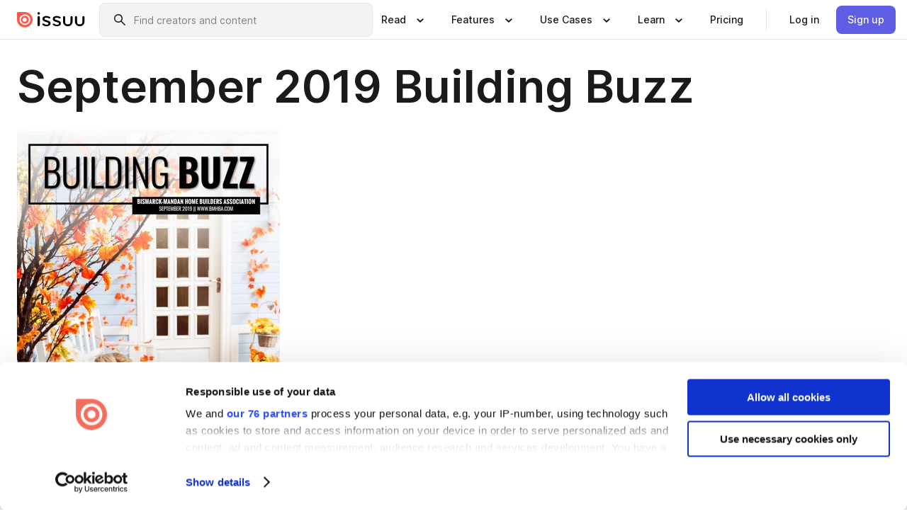

--- FILE ---
content_type: text/html; charset=utf-8
request_url: https://issuu.com/bmhba/docs/september_2019
body_size: 55811
content:
<!DOCTYPE html><html lang="en"><head><meta charSet="utf-8"/><meta name="viewport" content="width=device-width, initial-scale=1"/><link rel="preload" as="image" href="/content-consumption/assets/_next/static/media/CardRead.8c26536d.png"/><link rel="preload" as="image" href="https://static.issuu.com/fe/silkscreen/0.0.3253/icons/gradient/icon-canva-gradient.svg"/><link rel="preload" as="image" href="/content-consumption/assets/_next/static/media/CardUseCases.75f310a7.png"/><link rel="preload" as="image" href="https://static.issuu.com/fe/silkscreen/0.0.3253/icons/gradient/icon-instagram-gradient.svg"/><link rel="preload" as="image" href="https://image.isu.pub/190909153836-fde5e95436a24c2ec2f09d121f554486/jpg/page_1_thumb_large.jpg"/><link rel="preload" as="image" href="//photo.isu.pub/bmhba/photo_large.jpg"/><link rel="preload" as="image" href="https://image.isu.pub/260115190925-28e89eaab7d69cf6d82897b5b1410a23/jpg/page_1_thumb_large.jpg"/><link rel="preload" as="image" href="https://image.isu.pub/251230221410-19af39ae5919fcd6a5ad8068359ce153/jpg/page_1_thumb_large.jpg"/><link rel="preload" as="image" href="https://image.isu.pub/251216155053-3f337de57648e0e39b5d5cc1e500c59c/jpg/page_1_thumb_large.jpg"/><link rel="preload" as="image" href="https://image.isu.pub/251216163415-0a29f8cbb0bb7c7c2a0c14c7c1ef13e0/jpg/page_1_thumb_large.jpg"/><link rel="stylesheet" href="/content-consumption/assets/_next/static/css/cd5398718095cce5.css" data-precedence="next"/><link rel="stylesheet" href="/content-consumption/assets/_next/static/css/1232b05615c1d065.css" data-precedence="next"/><link rel="stylesheet" href="/content-consumption/assets/_next/static/css/8ccd48635860bd3a.css" data-precedence="next"/><link rel="stylesheet" href="/content-consumption/assets/_next/static/css/425be48a7751b863.css" data-precedence="next"/><link rel="stylesheet" href="/content-consumption/assets/_next/static/css/2d68762d891a1e66.css" data-precedence="next"/><link rel="stylesheet" href="/content-consumption/assets/_next/static/css/76a053e44a10be57.css" data-precedence="next"/><link rel="preload" as="script" fetchPriority="low" href="/content-consumption/assets/_next/static/chunks/webpack-f575283863f8d1ac.js"/><script src="/content-consumption/assets/_next/static/chunks/a7d8f149-b1993e315b8d93e0.js" async=""></script><script src="/content-consumption/assets/_next/static/chunks/5481-dccefe8ace0bbbf7.js" async=""></script><script src="/content-consumption/assets/_next/static/chunks/main-app-001b1bbfc50aeb10.js" async=""></script><script src="/content-consumption/assets/_next/static/chunks/2530-6e5649c27343cd1f.js" async=""></script><script src="/content-consumption/assets/_next/static/chunks/7960-28b8e135e65c506f.js" async=""></script><script src="/content-consumption/assets/_next/static/chunks/8595-35fcfdb247b84f06.js" async=""></script><script src="/content-consumption/assets/_next/static/chunks/746-42df100ff6642a97.js" async=""></script><script src="/content-consumption/assets/_next/static/chunks/app/global-error-dc63296f1b889ca5.js" async=""></script><script src="/content-consumption/assets/_next/static/chunks/6342-a6939e5c62f44391.js" async=""></script><script src="/content-consumption/assets/_next/static/chunks/9653-23c5fc6cf821868a.js" async=""></script><script src="/content-consumption/assets/_next/static/chunks/5879-2d17168edbcb3d5a.js" async=""></script><script src="/content-consumption/assets/_next/static/chunks/4373-afe95388cd893932.js" async=""></script><script src="/content-consumption/assets/_next/static/chunks/429-8d214672bcdf1f64.js" async=""></script><script src="/content-consumption/assets/_next/static/chunks/2821-e37f25fe49306ad0.js" async=""></script><script src="/content-consumption/assets/_next/static/chunks/8770-19a225f6a50400ec.js" async=""></script><script src="/content-consumption/assets/_next/static/chunks/app/layout-0a2bd338a3ffd525.js" async=""></script><script src="/content-consumption/assets/_next/static/chunks/345-78c0dd33911cff9e.js" async=""></script><script src="/content-consumption/assets/_next/static/chunks/575-9a51e5a0c05a528c.js" async=""></script><script src="/content-consumption/assets/_next/static/chunks/1360-50e327d3c39efc46.js" async=""></script><script src="/content-consumption/assets/_next/static/chunks/app/(header-with-footer)/layout-ce683a7c4a95fc83.js" async=""></script><script src="/content-consumption/assets/_next/static/chunks/app/(header-with-footer)/error-8360297ba49a0d03.js" async=""></script><script src="/content-consumption/assets/_next/static/chunks/app/(header-with-footer)/not-found-eb31662855a6cf43.js" async=""></script><script src="/content-consumption/assets/_next/static/chunks/4363-5208e6b2251dd25a.js" async=""></script><script src="/content-consumption/assets/_next/static/chunks/9062-2da4751eb3ad86ac.js" async=""></script><script src="/content-consumption/assets/_next/static/chunks/6412-315331d01e5966cd.js" async=""></script><script src="/content-consumption/assets/_next/static/chunks/9054-38c8f47220ec6379.js" async=""></script><script src="/content-consumption/assets/_next/static/chunks/app/(header-with-footer)/(document-page)/%5Bpublisher%5D/docs/%5Bdocname%5D/page-7c354e74ff400e6a.js" async=""></script><link rel="preload" as="image" href="https://image.isu.pub/251216160806-7e1d441ec23f4675a77c40c5ac9218e8/jpg/page_1_thumb_large.jpg"/><link rel="preload" as="image" href="https://image.isu.pub/251216160949-698e8c17c852fbaddd8fef5a9c70fb4e/jpg/page_1_thumb_large.jpg"/><meta name="theme-color" content="#ff5a47"/><title>September 2019 Building Buzz by Bismarck-Mandan Home Builders Association - Issuu</title><link rel="manifest" href="/manifest.webmanifest"/><meta name="robots" content="index"/><meta name="google" content="notranslate"/><meta name="p:domain_verify" content="f9d18061b7bd0128496a649794e02250"/><link rel="alternate" media="application/json+oembed" title="September 2019 Building Buzz" href="https://issuu.com/oembed?url=https%3A%2F%2Fissuu.com%2Fbmhba%2Fdocs%2Fseptember_2019&amp;amp;format=json"/><link rel="alternate" media="application/xml+oembed" title="September 2019 Building Buzz" href="https://issuu.com/oembed?url=https%3A%2F%2Fissuu.com%2Fbmhba%2Fdocs%2Fseptember_2019&amp;amp;format=xml"/><meta property="og:title" content="September 2019 Building Buzz"/><meta property="og:url" content="https://issuu.com/bmhba/docs/september_2019"/><meta property="og:site_name" content="Issuu"/><meta property="og:image" content="https://image.isu.pub/190909153836-fde5e95436a24c2ec2f09d121f554486/jpg/page_1_social_preview.jpg"/><meta property="og:image:secure_url" content="https://image.isu.pub/190909153836-fde5e95436a24c2ec2f09d121f554486/jpg/page_1_social_preview.jpg"/><meta property="og:image:type" content="image/jpeg"/><meta property="og:image:width" content="1156"/><meta property="og:image:height" content="1496"/><meta property="og:type" content="article"/><meta name="twitter:card" content="summary_large_image"/><meta name="twitter:site" content="@issuu"/><meta name="twitter:title" content="September 2019 Building Buzz"/><meta name="twitter:image" content="https://image.isu.pub/190909153836-fde5e95436a24c2ec2f09d121f554486/jpg/page_1_social_preview.jpg"/><link rel="icon" href="/favicon.ico"/><link rel="icon" href="/icon.svg" type="image/svg+xml"/><link rel="apple-touch-icon" href="/apple-touch-icon.png"/><script>(self.__next_s=self.__next_s||[]).push([0,{"children":"\n<!-- Google Tag Manager -->\nconst isCookiebotInconsistent = (function(){try{let a=localStorage.getItem(\"cookiebotTcfConsentString\"),b=document.cookie.includes(\"CookieConsent=\");return!a&&b}catch(a){return!1}})();\nif (!isCookiebotInconsistent) {\n    (function(w,d,s,l,i){w[l]=w[l]||[];w[l].push({'gtm.start':\n    new Date().getTime(),event:'gtm.js'});var f=d.getElementsByTagName(s)[0],\n    j=d.createElement(s),dl=l!='dataLayer'?'&l='+l:'';j.async=true;j.src=\n    'https://www.googletagmanager.com/gtm.js?id='+i+dl;f.parentNode.insertBefore(j,f);\n    j.onload = function() {console.debug('Google Tag Manager script loads.');};\n    j.onerror = function() {console.error('Google Tag Manager script failed to load.');};\n    })(window,document,'script','dataLayer','GTM-N7P4N8B');\n}\n<!-- End Google Tag Manager -->\n","id":"gtm-script"}])</script><meta name="sentry-trace" content="8b5fdd010b4ea0ca3bb1e377ec4563b9-0e72a92beed9d54c"/><meta name="baggage" content="sentry-environment=production,sentry-release=7bb6f07aeba4a2e9113c3d4c5ac4d626519101d8,sentry-trace_id=8b5fdd010b4ea0ca3bb1e377ec4563b9"/><script src="/content-consumption/assets/_next/static/chunks/polyfills-42372ed130431b0a.js" noModule=""></script><style data-styled="" data-styled-version="6.1.13">.cXxlzB{border:0;clip:rect(0,0,0,0);height:1px;margin:-1px;overflow:hidden;padding:0;position:absolute;white-space:nowrap;width:1px;}/*!sc*/
data-styled.g21[id="sc-8726e26b-0"]{content:"cXxlzB,"}/*!sc*/
.niZGp{align-items:center;display:flex;flex-shrink:0;padding:0 var(--space-1);width:7rem;}/*!sc*/
data-styled.g29[id="sc-bb47b1c4-0"]{content:"niZGp,"}/*!sc*/
.jHcOZc >svg{height:24px;width:24px;}/*!sc*/
data-styled.g30[id="sc-3a1684fb-0"]{content:"jHcOZc,"}/*!sc*/
.eXdFKX{align-items:flex-start;column-gap:2rem;display:grid;grid-template-columns:1fr;row-gap:var(--space-1);width:100%;}/*!sc*/
@media (min-width: 1024px){.eXdFKX{grid-template-columns:repeat(1,1fr);}}/*!sc*/
.gzGMWn{align-items:flex-start;column-gap:5.6rem;display:grid;grid-template-columns:1fr;row-gap:var(--space-1);width:100%;}/*!sc*/
@media (min-width: 1024px){.gzGMWn{grid-template-columns:repeat(2,1fr);}}/*!sc*/
.eXdFKZ{align-items:flex-start;column-gap:2rem;display:grid;grid-template-columns:1fr;row-gap:var(--space-1);width:100%;}/*!sc*/
@media (min-width: 1024px){.eXdFKZ{grid-template-columns:repeat(3,1fr);}}/*!sc*/
.gzGMWo{align-items:flex-start;column-gap:5.6rem;display:grid;grid-template-columns:1fr;row-gap:var(--space-1);width:100%;}/*!sc*/
@media (min-width: 1024px){.gzGMWo{grid-template-columns:repeat(1,1fr);}}/*!sc*/
data-styled.g31[id="sc-ec314f77-0"]{content:"eXdFKX,gzGMWn,eXdFKZ,gzGMWo,"}/*!sc*/
.hrmgvt{align-self:flex-end;margin-left:0;white-space:nowrap;}/*!sc*/
.hrmgvt >a{background-color:#f5f5ff;}/*!sc*/
@media (min-width: 1024px){.hrmgvt{grid-column:2/span 1;margin-left:0rem;}}/*!sc*/
.hrmgau{align-self:flex-end;margin-left:0;white-space:nowrap;}/*!sc*/
.hrmgau >a{background-color:#f5f5ff;}/*!sc*/
@media (min-width: 1024px){.hrmgau{grid-column:3/span 1;margin-left:2rem;}}/*!sc*/
.hrmgNO{align-self:flex-end;margin-left:0;white-space:nowrap;}/*!sc*/
.hrmgNO >a{background-color:#f5f5ff;}/*!sc*/
@media (min-width: 1024px){.hrmgNO{grid-column:1/span 1;margin-left:0rem;}}/*!sc*/
data-styled.g32[id="sc-ec314f77-1"]{content:"hrmgvt,hrmgau,hrmgNO,"}/*!sc*/
.cvFacS{align-items:center;background-color:#ffffff;border-radius:0.5rem;color:#1a1a1a;cursor:pointer;display:flex;padding:0.5rem 1rem;text-decoration:none;transition-duration:0.20s;transition-property:color,background-color;}/*!sc*/
.cvFacS >svg{margin-right:var(--space-1);}/*!sc*/
.cvFacS:hover{background-color:#f5f5ff;color:#4b4aa1;}/*!sc*/
.cvFacS:active{background-color:#e5e5fe;}/*!sc*/
.cvFacS:focus-visible{background-color:#f5f5ff;box-shadow:0px 0px 0px 1px #ffffff,0px 0px 0px 3px #5f5de4;color:#000000;outline:none;}/*!sc*/
@media (min-width: 1024px){.cvFacS{padding:0.5rem;}}/*!sc*/
.eMLRJK{align-items:center;background-color:#ffffff;border-radius:0.5rem;color:#1a1a1a;cursor:pointer;display:flex;margin:0 0 1rem 1.5rem;padding:0.5rem 1rem;text-decoration:none;transition-duration:0.20s;transition-property:color,background-color;}/*!sc*/
.eMLRJK >svg{margin-right:var(--space-1);}/*!sc*/
.eMLRJK:hover{background-color:#f5f5ff;color:#4b4aa1;}/*!sc*/
.eMLRJK:active{background-color:#e5e5fe;}/*!sc*/
.eMLRJK:focus-visible{background-color:#f5f5ff;box-shadow:0px 0px 0px 1px #ffffff,0px 0px 0px 3px #5f5de4;color:#000000;outline:none;}/*!sc*/
@media (min-width: 1024px){.eMLRJK{padding:0.5rem;}}/*!sc*/
data-styled.g33[id="sc-733f75c3-0"]{content:"cvFacS,eMLRJK,"}/*!sc*/
.csKDJo{align-items:center;column-gap:var(--space-1);display:grid;font-weight:500;grid-template-columns:min-content 1fr;grid-template-rows:min-content;max-width:16rem;row-gap:var(--space-1);}/*!sc*/
@media (min-width: 1024px){.csKDJo{column-gap:var(--space-2);}.csKDJo >p{font-weight:600;}}/*!sc*/
.fPDMxn{align-items:center;column-gap:var(--space-1);display:grid;font-weight:500;grid-template-columns:min-content 1fr;grid-template-rows:min-content;row-gap:var(--space-1);}/*!sc*/
@media (min-width: 1024px){.fPDMxn{column-gap:var(--space-2);}.fPDMxn >p{font-weight:600;}}/*!sc*/
data-styled.g34[id="sc-92adf1a2-0"]{content:"csKDJo,fPDMxn,"}/*!sc*/
.keXTCN{color:#4d4d4d;grid-column:2/-1;}/*!sc*/
data-styled.g35[id="sc-92adf1a2-1"]{content:"keXTCN,"}/*!sc*/
.kVCdWd{display:flex;flex-flow:column nowrap;}/*!sc*/
data-styled.g36[id="sc-7106aa3f-0"]{content:"kVCdWd,"}/*!sc*/
.kLVqAi{background-color:#ffffff;border-radius:0.5rem;color:#1a1a1a;display:flex;flex-flow:row nowrap;margin:1rem 0;}/*!sc*/
data-styled.g37[id="sc-7106aa3f-1"]{content:"kLVqAi,"}/*!sc*/
@media (min-width: 375px){.dfpkLF{border-bottom:0.0625rem solid #e5e5e5;margin-left:1rem;padding-bottom:1rem;width:100%;}}/*!sc*/
@media (min-width: 375px){.dfpkLF{margin-left:0.5rem;}}/*!sc*/
data-styled.g38[id="sc-7106aa3f-2"]{content:"dfpkLF,"}/*!sc*/
.jjjMmH{align-items:flex-start;background-color:#ffffff;border-radius:0.5rem;color:#1a1a1a;display:grid;gap:var(--space-1);grid-template-columns:min-content 1fr;grid-template-rows:min-content;margin-bottom:var(--space-1);padding:0.75rem;}/*!sc*/
data-styled.g40[id="sc-b46e1bfa-1"]{content:"jjjMmH,"}/*!sc*/
@media (min-width: 1024px){.hFYABX{border-bottom:0.0625rem solid #e5e5e5;padding-bottom:var(--space-2);}}/*!sc*/
data-styled.g41[id="sc-b46e1bfa-2"]{content:"hFYABX,"}/*!sc*/
.kVaqnU{grid-column:2/-1;margin-left:-1rem;}/*!sc*/
.kVaqnU p{white-space:nowrap;}/*!sc*/
data-styled.g42[id="sc-b46e1bfa-3"]{content:"kVaqnU,"}/*!sc*/
.ebSAvY{align-self:center;display:none;}/*!sc*/
.ebSAvY >img{max-width:32rem;object-fit:cover;}/*!sc*/
@media (min-width: 1440px){.ebSAvY{display:block;}}/*!sc*/
data-styled.g43[id="sc-cc61b70a-0"]{content:"ebSAvY,"}/*!sc*/
.QjpdD{border-left:1px solid #e5e5e5;height:var(--space-4);margin:0 var(--space-2);}/*!sc*/
data-styled.g46[id="sc-52e30dd1-2"]{content:"QjpdD,"}/*!sc*/
.eYihJq{color:#1a1a1a;}/*!sc*/
data-styled.g47[id="sc-52e30dd1-3"]{content:"eYihJq,"}/*!sc*/
.cBsHZO{flex:1;margin-left:var(--space-2);margin-right:auto;max-width:356px;position:relative;}/*!sc*/
@media (min-width: 1024px){.cBsHZO{max-width:424px;}}/*!sc*/
data-styled.g48[id="sc-81ad0f8c-0"]{content:"cBsHZO,"}/*!sc*/
.WKQYQ{background-color:#f3f3f3!important;border-color:#e5e5e5!important;}/*!sc*/
.WKQYQ input::placeholder{color:#808080;}/*!sc*/
.WKQYQ:focus-within{border-color:#5f5de4;}/*!sc*/
.WKQYQ:hover{border-color:#cccccc;}/*!sc*/
data-styled.g49[id="sc-81ad0f8c-1"]{content:"WKQYQ,"}/*!sc*/
.eilTgk{border:0;clip:rect(0,0,0,0);height:1px;margin:-1px;overflow:hidden;padding:0;position:absolute;white-space:nowrap;width:1px;}/*!sc*/
data-styled.g52[id="sc-81ad0f8c-4"]{content:"eilTgk,"}/*!sc*/
.griGEU{position:relative;}/*!sc*/
data-styled.g80[id="sc-49b12710-0"]{content:"griGEU,"}/*!sc*/
.iJCtMy{align-items:center;background-color:#ffffff;border:none;box-shadow:inset 0 -1px 0 0 #e5e5e5;color:#1a1a1a;cursor:pointer;display:flex;font-weight:500;height:3.5rem;padding:0 var(--space-2);transition-duration:0.30s;transition-property:color,box-shadow;}/*!sc*/
.iJCtMy:focus-visible{border-radius:2px;box-shadow:inset 0px 0px 0px 2px #5f5de4;outline:none;}/*!sc*/
.iJCtMy >p{margin-right:var(--space-1);white-space:nowrap;}/*!sc*/
.iJCtMy >svg{animation:dJJfVr 0.30s;}/*!sc*/
data-styled.g81[id="sc-49b12710-1"]{content:"iJCtMy,"}/*!sc*/
.icpUut{display:none;}/*!sc*/
data-styled.g82[id="sc-49b12710-2"]{content:"icpUut,"}/*!sc*/
.dSYAym{background-color:#ffffff;box-sizing:border-box;position:absolute;z-index:5;}/*!sc*/
data-styled.g83[id="sc-cef319b6-0"]{content:"dSYAym,"}/*!sc*/
.ikxbjQ{box-shadow:0 0.0625rem 0.25rem 0 #00000021,0 0.0625rem 0.5rem 0 #0000001a;left:0;padding:var(--space-6);width:100%;}/*!sc*/
data-styled.g84[id="sc-cef319b6-1"]{content:"ikxbjQ,"}/*!sc*/
.ebkZhd{border-radius:0.5rem;box-shadow:0 0.0625rem 0.25rem 0 #00000021,0 0.25rem 0.75rem 0 #0000001a;padding:var(--space-3) var(--space-4) var(--space-3) var(--space-2);right:0;width:20rem;}/*!sc*/
data-styled.g85[id="sc-cef319b6-2"]{content:"ebkZhd,"}/*!sc*/
.dGWsqa{align-items:flex-start;display:flex;gap:var(--space-8);justify-content:space-between;margin:0 auto;max-width:1024px;}/*!sc*/
@media (min-width: 1440px){.dGWsqa{max-width:1440px;}}/*!sc*/
data-styled.g86[id="sc-cef319b6-3"]{content:"dGWsqa,"}/*!sc*/
.hqmMmv{grid-area:root-header;}/*!sc*/
data-styled.g87[id="sc-4cf43cdc-0"]{content:"hqmMmv,"}/*!sc*/
.hOkVqk{align-items:center;background-color:#ffffff;block-size:3.5rem;box-shadow:inset 0 -1px 0 0 #e5e5e5;display:flex;flex-flow:row nowrap;inset-block-start:0;inset-inline-end:0;inset-inline-start:0;justify-content:space-between;padding:0 var(--space-2);z-index:10;}/*!sc*/
.hOkVqk span{white-space:nowrap;}/*!sc*/
data-styled.g88[id="sc-4cf43cdc-1"]{content:"hOkVqk,"}/*!sc*/
.IicZF{overflow-wrap:break-word;}/*!sc*/
data-styled.g296[id="sc-a6a51890-0"]{content:"IicZF,"}/*!sc*/
.bEpTxH{overflow:hidden;}/*!sc*/
data-styled.g299[id="sc-3a3032b8-0"]{content:"bEpTxH,"}/*!sc*/
.XyboK{display:block;overflow:hidden;text-overflow:ellipsis;white-space:nowrap;}/*!sc*/
data-styled.g300[id="sc-3a3032b8-1"]{content:"XyboK,"}/*!sc*/
.kuBQLW{color:#000000;font-size:0.875rem;font-weight:500;line-height:1.6;text-decoration:none;}/*!sc*/
data-styled.g301[id="sc-3a3032b8-2"]{content:"kuBQLW,"}/*!sc*/
.jSVEdl{color:#5f5de4;font-size:1.25rem;}/*!sc*/
.jSVEdl:hover{color:#4b4aa1;}/*!sc*/
.jSVEdl:focus-visible{color:#363565;}/*!sc*/
data-styled.g302[id="sc-3a3032b8-3"]{content:"jSVEdl,"}/*!sc*/
.cjWdCv{flex-grow:1;max-width:100%;}/*!sc*/
@media (min-width:1024px){.cjWdCv{max-width:100%;}}/*!sc*/
data-styled.g303[id="sc-3a289ee3-0"]{content:"cjWdCv,"}/*!sc*/
.famGCZ{margin-bottom:32px;min-height:16rem;}/*!sc*/
@media (min-width:1440px){.famGCZ{margin-bottom:40px;}}/*!sc*/
data-styled.g304[id="sc-3a289ee3-1"]{content:"famGCZ,"}/*!sc*/
.kfaoJU{align-items:end;display:grid;gap:1.5rem;grid-template-columns:repeat(6, 1fr);}/*!sc*/
@media (max-width:1023px){.kfaoJU{gap:1.5rem 1rem;}}/*!sc*/
data-styled.g305[id="sc-3a289ee3-2"]{content:"kfaoJU,"}/*!sc*/
.jzAsVT >*{text-overflow:ellipsis;word-break:break-word;-webkit-box-orient:vertical;display:-webkit-box;-webkit-line-clamp:4;overflow:hidden;}/*!sc*/
data-styled.g306[id="sc-a1d92d90-0"]{content:"jzAsVT,"}/*!sc*/
.gOXBUY{border:0;clip:rect(0,0,0,0);height:1px;margin:-1px;overflow:hidden;padding:0;position:absolute;white-space:nowrap;width:1px;}/*!sc*/
data-styled.g307[id="sc-d90d6266-0"]{content:"gOXBUY,"}/*!sc*/
.gewsNV{margin:0 auto;max-width:1380px;padding:20px 16px 0;position:relative;}/*!sc*/
@media (min-width:768px){.gewsNV{padding:24px 24px 0;}}/*!sc*/
data-styled.g309[id="sc-d56805e7-0"]{content:"gewsNV,"}/*!sc*/
.cMujfm{background:linear-gradient(180deg,rgba(245,245,255,0) 0%,#f5f5ff 100%);padding:64px 0 0;}/*!sc*/
data-styled.g315[id="sc-a4315a05-0"]{content:"cMujfm,"}/*!sc*/
.fIFAYJ{background:#f5f5ff;}/*!sc*/
data-styled.g316[id="sc-a4315a05-1"]{content:"fIFAYJ,"}/*!sc*/
.TfltT{margin:0 auto;max-width:90rem;padding:0 1.5rem;}/*!sc*/
data-styled.g317[id="sc-a4315a05-2"]{content:"TfltT,"}/*!sc*/
.bqCieY{font-family:Inter;font-size:1rem;line-height:1.5;padding:1rem 0 1.5rem;text-align:center;}/*!sc*/
data-styled.g318[id="sc-a4315a05-3"]{content:"bqCieY,"}/*!sc*/
@keyframes dJJfVr{0%{transform:rotate(180deg);}100%{transform:rotate(0deg);}}/*!sc*/
data-styled.g319[id="sc-keyframes-dJJfVr"]{content:"dJJfVr,"}/*!sc*/
</style></head><body><div hidden=""><!--$--><!--/$--></div><div class="root"><header class="sc-4cf43cdc-0 hqmMmv"><nav aria-label="Header" class="sc-4cf43cdc-1 hOkVqk"><a href="/" class="sc-bb47b1c4-0 niZGp"><svg aria-label="Issuu company logo" width="100%" height="100%" viewBox="0 0 116 27" role="img"><title>Issuu</title><path d="M37 .07a2.14 2.14 0 1 1 0 4.3 2.14 2.14 0 0 1 0-4.3Zm0 24.47a1.78 1.78 0 0 1-1.83-1.83V8.83a1.83 1.83 0 1 1 3.66 0v13.88A1.78 1.78 0 0 1 37 24.54Zm13.2.16c-2.22.03-4.4-.67-6.19-2a1.96 1.96 0 0 1-.78-1.5c0-.78.63-1.28 1.4-1.28.54 0 1.05.2 1.45.54a7.2 7.2 0 0 0 4.4 1.5c2.11 0 3.23-.77 3.23-1.98 0-1.32-1.09-1.83-3.81-2.57-4.8-1.28-6.55-2.92-6.55-5.73 0-2.92 2.69-4.83 6.9-4.83 1.67.01 3.31.39 4.82 1.1 1.06.5 1.8 1.13 1.8 1.9 0 .7-.4 1.37-1.4 1.37a3.5 3.5 0 0 1-1.6-.55 7.64 7.64 0 0 0-3.7-.9c-1.95 0-3.28.5-3.28 1.87 0 1.36 1.17 1.75 3.98 2.57 4.2 1.2 6.39 2.33 6.39 5.49 0 2.88-2.42 4.99-7.05 4.99m17.63.01a10.2 10.2 0 0 1-6.2-2 1.96 1.96 0 0 1-.77-1.5c0-.78.62-1.28 1.4-1.28.53 0 1.04.2 1.44.54a7.24 7.24 0 0 0 4.4 1.5c2.12 0 3.24-.77 3.24-1.98 0-1.32-1.1-1.83-3.82-2.57-4.8-1.28-6.54-2.92-6.54-5.73 0-2.92 2.68-4.83 6.9-4.83 1.66.01 3.3.39 4.82 1.1 1.05.5 1.8 1.13 1.8 1.9 0 .7-.38 1.37-1.4 1.37a3.5 3.5 0 0 1-1.6-.55 7.64 7.64 0 0 0-3.7-.9c-1.94 0-3.27.5-3.27 1.87 0 1.36 1.17 1.75 3.98 2.57 4.2 1.2 6.39 2.33 6.39 5.49 0 2.88-2.42 4.99-7.06 4.99m10.58-8.14V8.84a1.83 1.83 0 0 1 3.66 0v8.14a4.34 4.34 0 0 0 4.48 4.37 4.38 4.38 0 0 0 4.53-4.37V8.84a1.83 1.83 0 1 1 3.66 0v7.71a8 8 0 0 1-8.18 8.15 7.97 7.97 0 0 1-8.15-8.15m20.38 0V8.84a1.83 1.83 0 1 1 3.66 0v8.14a4.34 4.34 0 0 0 4.48 4.37 4.38 4.38 0 0 0 4.53-4.37V8.84a1.83 1.83 0 0 1 3.66 0v7.71a8 8 0 0 1-8.18 8.15 7.97 7.97 0 0 1-8.15-8.15" fill="#000000"></path><path d="M13.5 6.5a6.78 6.78 0 1 0-.13 13.56 6.78 6.78 0 0 0 .12-13.56Zm-.1 10.22a3.44 3.44 0 1 1 .06-6.86 3.44 3.44 0 0 1-.07 6.85" fill="#ff5a47"></path><path d="M13.33 0H1.11A1.11 1.11 0 0 0 0 1.1v12.23A13.33 13.33 0 1 0 13.33 0ZM4.17 13.15a9.26 9.26 0 1 1 18.52.18 9.26 9.26 0 0 1-18.52-.18Z" fill="#ff5a47"></path></svg></a><div class="sc-81ad0f8c-0 cBsHZO"><form style="margin:auto"><label for="search" class="sc-81ad0f8c-4 eilTgk">Search</label><div class="sc-81ad0f8c-1 WKQYQ TextField__text-field__2Nf7G__0-0-3253 TextField__text-field--medium__7eJQO__0-0-3253 TextField__text-field--default__c4bDj__0-0-3253"><svg class="Icon__icon__DqC9j__0-0-3253" role="presentation" style="--color-icon:currentColor;--size-block-icon:1.5rem;--size-inline-icon:1.5rem"><use xlink:href="/fe/silkscreen/0.0.3253/icons/sprites.svg#icon-search"></use></svg><div class="TextField__text-field__content__0qi0z__0-0-3253"><input autoCapitalize="none" data-testid="search-input" inputMode="search" placeholder="Find creators and content" class="TextField__text-field__input__9VzPM__0-0-3253" id="search" type="text" value=""/></div></div></form></div><div class="sc-49b12710-0"><button aria-expanded="false" aria-haspopup="menu" aria-controls="read-menu" class="sc-49b12710-1 iJCtMy"><p class="ProductParagraph__product-paragraph__GMmH0__0-0-3253 ProductParagraph__product-paragraph--sm__taM-p__0-0-3253"><span class="sc-8726e26b-0 cXxlzB">Show submenu for &quot;Read&quot; section</span><span aria-hidden="true">Read</span></p><svg class="Icon__icon__DqC9j__0-0-3253" role="presentation" style="--color-icon:currentColor;--size-block-icon:1.5rem;--size-inline-icon:1.5rem"><use xlink:href="/fe/silkscreen/0.0.3253/icons/sprites.svg#icon-chevron-small-down"></use></svg></button><div id="read-menu" role="menu" tabindex="-1" class="sc-49b12710-2 icpUut"><div class="sc-cef319b6-0 sc-cef319b6-1 dSYAym ikxbjQ"><div class="sc-cef319b6-3 dGWsqa"><div class="sc-ec314f77-0 eXdFKX"><a role="menuitem" href="/articles" class="sc-733f75c3-0 cvFacS"><div class="sc-92adf1a2-0 csKDJo"><svg class="Icon__icon__DqC9j__0-0-3253" role="presentation" style="--color-icon:currentColor;--size-block-icon:1.5rem;--size-inline-icon:1.5rem"><use xlink:href="/fe/silkscreen/0.0.3253/icons/sprites.svg#icon-article-stories"></use></svg><p data-testid="articles" class="ProductParagraph__product-paragraph__GMmH0__0-0-3253 ProductParagraph__product-paragraph--sm__taM-p__0-0-3253">Articles</p><div class="sc-92adf1a2-1 keXTCN"><p class="ProductParagraph__product-paragraph__GMmH0__0-0-3253 ProductParagraph__product-paragraph--xs__e7Wlt__0-0-3253">Browse short-form content that&#x27;s perfect for a quick read</p></div></div></a><a role="menuitem" href="/store" class="sc-733f75c3-0 cvFacS"><div class="sc-92adf1a2-0 csKDJo"><svg class="Icon__icon__DqC9j__0-0-3253" role="presentation" style="--color-icon:currentColor;--size-block-icon:1.5rem;--size-inline-icon:1.5rem"><use xlink:href="/fe/silkscreen/0.0.3253/icons/sprites.svg#icon-shopping"></use></svg><p data-testid="issuu_store" class="ProductParagraph__product-paragraph__GMmH0__0-0-3253 ProductParagraph__product-paragraph--sm__taM-p__0-0-3253">Issuu Store</p><div class="sc-92adf1a2-1 keXTCN"><p class="ProductParagraph__product-paragraph__GMmH0__0-0-3253 ProductParagraph__product-paragraph--xs__e7Wlt__0-0-3253">Purchase your next favourite publication</p></div></div></a></div><div class="sc-b46e1bfa-1 jjjMmH"><svg class="Icon__icon__DqC9j__0-0-3253" role="presentation" style="--color-icon:currentColor;--size-block-icon:1.5rem;--size-inline-icon:1.5rem"><use xlink:href="/fe/silkscreen/0.0.3253/icons/sprites.svg#icon-appstore"></use></svg><span class="sc-b46e1bfa-2 hFYABX"><p class="ProductParagraph__product-paragraph__GMmH0__0-0-3253 ProductParagraph__product-paragraph--sm__taM-p__0-0-3253"><strong>Categories</strong></p></span><div class="sc-b46e1bfa-3 kVaqnU"><div class="sc-ec314f77-0 gzGMWn"><a role="menuitem" href="/categories/arts-and-entertainment" class="sc-733f75c3-0 cvFacS"><p class="ProductParagraph__product-paragraph__GMmH0__0-0-3253 ProductParagraph__product-paragraph--xs__e7Wlt__0-0-3253">Arts and Entertainment</p></a><a role="menuitem" href="/categories/religion-and-spirituality" class="sc-733f75c3-0 cvFacS"><p class="ProductParagraph__product-paragraph__GMmH0__0-0-3253 ProductParagraph__product-paragraph--xs__e7Wlt__0-0-3253">Religion and Spirituality</p></a><a role="menuitem" href="/categories/business" class="sc-733f75c3-0 cvFacS"><p class="ProductParagraph__product-paragraph__GMmH0__0-0-3253 ProductParagraph__product-paragraph--xs__e7Wlt__0-0-3253">Business</p></a><a role="menuitem" href="/categories/science" class="sc-733f75c3-0 cvFacS"><p class="ProductParagraph__product-paragraph__GMmH0__0-0-3253 ProductParagraph__product-paragraph--xs__e7Wlt__0-0-3253">Science</p></a><a role="menuitem" href="/categories/education" class="sc-733f75c3-0 cvFacS"><p class="ProductParagraph__product-paragraph__GMmH0__0-0-3253 ProductParagraph__product-paragraph--xs__e7Wlt__0-0-3253">Education</p></a><a role="menuitem" href="/categories/society" class="sc-733f75c3-0 cvFacS"><p class="ProductParagraph__product-paragraph__GMmH0__0-0-3253 ProductParagraph__product-paragraph--xs__e7Wlt__0-0-3253">Society</p></a><a role="menuitem" href="/categories/family-and-parenting" class="sc-733f75c3-0 cvFacS"><p class="ProductParagraph__product-paragraph__GMmH0__0-0-3253 ProductParagraph__product-paragraph--xs__e7Wlt__0-0-3253">Family and Parenting</p></a><a role="menuitem" href="/categories/sports" class="sc-733f75c3-0 cvFacS"><p class="ProductParagraph__product-paragraph__GMmH0__0-0-3253 ProductParagraph__product-paragraph--xs__e7Wlt__0-0-3253">Sports</p></a><a role="menuitem" href="/categories/food-and-drink" class="sc-733f75c3-0 cvFacS"><p class="ProductParagraph__product-paragraph__GMmH0__0-0-3253 ProductParagraph__product-paragraph--xs__e7Wlt__0-0-3253">Food and Drink</p></a><a role="menuitem" href="/categories/style-and-fashion" class="sc-733f75c3-0 cvFacS"><p class="ProductParagraph__product-paragraph__GMmH0__0-0-3253 ProductParagraph__product-paragraph--xs__e7Wlt__0-0-3253">Style and Fashion</p></a><a role="menuitem" href="/categories/health-and-fitness" class="sc-733f75c3-0 cvFacS"><p class="ProductParagraph__product-paragraph__GMmH0__0-0-3253 ProductParagraph__product-paragraph--xs__e7Wlt__0-0-3253">Health and Fitness</p></a><a role="menuitem" href="/categories/technology-and-computing" class="sc-733f75c3-0 cvFacS"><p class="ProductParagraph__product-paragraph__GMmH0__0-0-3253 ProductParagraph__product-paragraph--xs__e7Wlt__0-0-3253">Technology</p></a><a role="menuitem" href="/categories/hobbies" class="sc-733f75c3-0 cvFacS"><p class="ProductParagraph__product-paragraph__GMmH0__0-0-3253 ProductParagraph__product-paragraph--xs__e7Wlt__0-0-3253">Hobbies</p></a><a role="menuitem" href="/categories/travel" class="sc-733f75c3-0 cvFacS"><p class="ProductParagraph__product-paragraph__GMmH0__0-0-3253 ProductParagraph__product-paragraph--xs__e7Wlt__0-0-3253">Travel</p></a><a role="menuitem" href="/categories/home-and-garden" class="sc-733f75c3-0 cvFacS"><p class="ProductParagraph__product-paragraph__GMmH0__0-0-3253 ProductParagraph__product-paragraph--xs__e7Wlt__0-0-3253">Home and Garden</p></a><a role="menuitem" href="/categories/vehicles" class="sc-733f75c3-0 cvFacS"><p class="ProductParagraph__product-paragraph__GMmH0__0-0-3253 ProductParagraph__product-paragraph--xs__e7Wlt__0-0-3253">Vehicles</p></a><a role="menuitem" href="/categories/pets" class="sc-733f75c3-0 cvFacS"><p class="ProductParagraph__product-paragraph__GMmH0__0-0-3253 ProductParagraph__product-paragraph--xs__e7Wlt__0-0-3253">Pets</p></a><div class="sc-ec314f77-1 hrmgvt"><a href="/categories" aria-disabled="false" class="ProductButtonLink__product-button-link__ehLVt__0-0-3253 ProductButtonLink__product-button-link--ghost__dZY0b__0-0-3253 ProductButtonLink__product-button-link--icon-right__HM-TK__0-0-3253" role="link"><span class="ProductButtonLink__product-button-link__icon__9agNb__0-0-3253 ProductButtonLink__product-button-link__icon--right__ML5tG__0-0-3253"><svg class="Icon__icon__DqC9j__0-0-3253" role="presentation" style="--color-icon:currentColor;--size-block-icon:1.5rem;--size-inline-icon:1.5rem"><use xlink:href="/fe/silkscreen/0.0.3253/icons/sprites.svg#icon-chevron-small-right"></use></svg></span><span class="ProductButtonLink__product-button-link__text__--YqL__0-0-3253"><p class="ProductParagraph__product-paragraph__GMmH0__0-0-3253 ProductParagraph__product-paragraph--xs__e7Wlt__0-0-3253">All Categories</p></span></a></div></div></div></div><div class="sc-cc61b70a-0 ebSAvY"><img alt="illustration describing how to get more reads from your publications" src="/content-consumption/assets/_next/static/media/CardRead.8c26536d.png"/></div></div></div></div></div><div class="sc-49b12710-0"><button aria-expanded="false" aria-haspopup="menu" aria-controls="features-menu" class="sc-49b12710-1 iJCtMy"><p class="ProductParagraph__product-paragraph__GMmH0__0-0-3253 ProductParagraph__product-paragraph--sm__taM-p__0-0-3253"><span class="sc-8726e26b-0 cXxlzB">Show submenu for &quot;Features&quot; section</span><span aria-hidden="true">Features</span></p><svg class="Icon__icon__DqC9j__0-0-3253" role="presentation" style="--color-icon:currentColor;--size-block-icon:1.5rem;--size-inline-icon:1.5rem"><use xlink:href="/fe/silkscreen/0.0.3253/icons/sprites.svg#icon-chevron-small-down"></use></svg></button><div id="features-menu" role="menu" tabindex="-1" class="sc-49b12710-2 icpUut"><div class="sc-cef319b6-0 sc-cef319b6-1 dSYAym ikxbjQ"><div class="sc-cef319b6-3 dGWsqa"><div class="sc-ec314f77-0 eXdFKZ"><a role="menuitem" href="/features/flipbooks" class="sc-733f75c3-0 cvFacS"><div class="sc-92adf1a2-0 csKDJo"><svg class="Icon__icon__DqC9j__0-0-3253" role="presentation" style="--color-icon:currentColor;--size-block-icon:1.5rem;--size-inline-icon:1.5rem"><use xlink:href="/fe/silkscreen/0.0.3253/icons/sprites.svg#icon-outlined-read"></use></svg><p data-testid="flipbooks" class="ProductParagraph__product-paragraph__GMmH0__0-0-3253 ProductParagraph__product-paragraph--sm__taM-p__0-0-3253">Flipbooks</p><div class="sc-92adf1a2-1 keXTCN"><p class="ProductParagraph__product-paragraph__GMmH0__0-0-3253 ProductParagraph__product-paragraph--xs__e7Wlt__0-0-3253">Transform any piece of content into a page-turning experience.</p></div></div></a><a role="menuitem" href="/features/fullscreen-sharing" class="sc-733f75c3-0 cvFacS"><div class="sc-92adf1a2-0 csKDJo"><svg class="Icon__icon__DqC9j__0-0-3253" role="presentation" style="--color-icon:currentColor;--size-block-icon:1.5rem;--size-inline-icon:1.5rem"><use xlink:href="/fe/silkscreen/0.0.3253/icons/sprites.svg#icon-fullscreen"></use></svg><p data-testid="fullscreen_sharing" class="ProductParagraph__product-paragraph__GMmH0__0-0-3253 ProductParagraph__product-paragraph--sm__taM-p__0-0-3253">Fullscreen Sharing</p><div class="sc-92adf1a2-1 keXTCN"><p class="ProductParagraph__product-paragraph__GMmH0__0-0-3253 ProductParagraph__product-paragraph--xs__e7Wlt__0-0-3253">Deliver a distraction-free reading experience with a simple link.</p></div></div></a><a role="menuitem" href="/features/embed" class="sc-733f75c3-0 cvFacS"><div class="sc-92adf1a2-0 csKDJo"><svg class="Icon__icon__DqC9j__0-0-3253" role="presentation" style="--color-icon:currentColor;--size-block-icon:1.5rem;--size-inline-icon:1.5rem"><use xlink:href="/fe/silkscreen/0.0.3253/icons/sprites.svg#icon-embed"></use></svg><p data-testid="embed" class="ProductParagraph__product-paragraph__GMmH0__0-0-3253 ProductParagraph__product-paragraph--sm__taM-p__0-0-3253">Embed</p><div class="sc-92adf1a2-1 keXTCN"><p class="ProductParagraph__product-paragraph__GMmH0__0-0-3253 ProductParagraph__product-paragraph--xs__e7Wlt__0-0-3253">Host your publication on your website or blog with just a few clicks.</p></div></div></a><a role="menuitem" href="/features/articles" class="sc-733f75c3-0 cvFacS"><div class="sc-92adf1a2-0 csKDJo"><svg class="Icon__icon__DqC9j__0-0-3253" role="presentation" style="--color-icon:currentColor;--size-block-icon:1.5rem;--size-inline-icon:1.5rem"><use xlink:href="/fe/silkscreen/0.0.3253/icons/sprites.svg#icon-article-stories"></use></svg><p data-testid="articles" class="ProductParagraph__product-paragraph__GMmH0__0-0-3253 ProductParagraph__product-paragraph--sm__taM-p__0-0-3253">Articles</p><div class="sc-92adf1a2-1 keXTCN"><p class="ProductParagraph__product-paragraph__GMmH0__0-0-3253 ProductParagraph__product-paragraph--xs__e7Wlt__0-0-3253">Get discovered by sharing your best content as bite-sized articles.</p></div></div></a><a role="menuitem" href="/features/statistics" class="sc-733f75c3-0 cvFacS"><div class="sc-92adf1a2-0 csKDJo"><svg class="Icon__icon__DqC9j__0-0-3253" role="presentation" style="--color-icon:currentColor;--size-block-icon:1.5rem;--size-inline-icon:1.5rem"><use xlink:href="/fe/silkscreen/0.0.3253/icons/sprites.svg#icon-rise"></use></svg><p data-testid="statistics" class="ProductParagraph__product-paragraph__GMmH0__0-0-3253 ProductParagraph__product-paragraph--sm__taM-p__0-0-3253">Statistics</p><div class="sc-92adf1a2-1 keXTCN"><p class="ProductParagraph__product-paragraph__GMmH0__0-0-3253 ProductParagraph__product-paragraph--xs__e7Wlt__0-0-3253">Make data-driven decisions to drive reader engagement, subscriptions, and campaigns.</p></div></div></a><a role="menuitem" href="/features/teams" class="sc-733f75c3-0 cvFacS"><div class="sc-92adf1a2-0 csKDJo"><svg class="Icon__icon__DqC9j__0-0-3253" role="presentation" style="--color-icon:currentColor;--size-block-icon:1.5rem;--size-inline-icon:1.5rem"><use xlink:href="/fe/silkscreen/0.0.3253/icons/sprites.svg#icon-team"></use></svg><p data-testid="teams" class="ProductParagraph__product-paragraph__GMmH0__0-0-3253 ProductParagraph__product-paragraph--sm__taM-p__0-0-3253">Teams</p><div class="sc-92adf1a2-1 keXTCN"><p class="ProductParagraph__product-paragraph__GMmH0__0-0-3253 ProductParagraph__product-paragraph--xs__e7Wlt__0-0-3253">Enable groups of users to work together to streamline your digital publishing.</p></div></div></a><a role="menuitem" href="/features/social-posts" class="sc-733f75c3-0 cvFacS"><div class="sc-92adf1a2-0 csKDJo"><svg class="Icon__icon__DqC9j__0-0-3253" role="presentation" style="--color-icon:currentColor;--size-block-icon:1.5rem;--size-inline-icon:1.5rem"><use xlink:href="/fe/silkscreen/0.0.3253/icons/sprites.svg#icon-social-post"></use></svg><p data-testid="social_posts" class="ProductParagraph__product-paragraph__GMmH0__0-0-3253 ProductParagraph__product-paragraph--sm__taM-p__0-0-3253">Social Posts</p><div class="sc-92adf1a2-1 keXTCN"><p class="ProductParagraph__product-paragraph__GMmH0__0-0-3253 ProductParagraph__product-paragraph--xs__e7Wlt__0-0-3253">Create on-brand social posts and Articles in minutes.</p></div></div></a><a role="menuitem" href="/features/gifs" class="sc-733f75c3-0 cvFacS"><div class="sc-92adf1a2-0 csKDJo"><svg class="Icon__icon__DqC9j__0-0-3253" role="presentation" style="--color-icon:currentColor;--size-block-icon:1.5rem;--size-inline-icon:1.5rem"><use xlink:href="/fe/silkscreen/0.0.3253/icons/sprites.svg#icon-file-gif"></use></svg><p data-testid="gifs" class="ProductParagraph__product-paragraph__GMmH0__0-0-3253 ProductParagraph__product-paragraph--sm__taM-p__0-0-3253">GIFs</p><div class="sc-92adf1a2-1 keXTCN"><p class="ProductParagraph__product-paragraph__GMmH0__0-0-3253 ProductParagraph__product-paragraph--xs__e7Wlt__0-0-3253">Highlight your latest work via email or social media with custom GIFs.</p></div></div></a><a role="menuitem" href="/features/add-links" class="sc-733f75c3-0 cvFacS"><div class="sc-92adf1a2-0 csKDJo"><svg class="Icon__icon__DqC9j__0-0-3253" role="presentation" style="--color-icon:currentColor;--size-block-icon:1.5rem;--size-inline-icon:1.5rem"><use xlink:href="/fe/silkscreen/0.0.3253/icons/sprites.svg#icon-link"></use></svg><p data-testid="links" class="ProductParagraph__product-paragraph__GMmH0__0-0-3253 ProductParagraph__product-paragraph--sm__taM-p__0-0-3253">Add Links</p><div class="sc-92adf1a2-1 keXTCN"><p class="ProductParagraph__product-paragraph__GMmH0__0-0-3253 ProductParagraph__product-paragraph--xs__e7Wlt__0-0-3253">Send readers directly to specific items or pages with shopping and web links.</p></div></div></a><a role="menuitem" href="/features/video" class="sc-733f75c3-0 cvFacS"><div class="sc-92adf1a2-0 csKDJo"><svg class="Icon__icon__DqC9j__0-0-3253" role="presentation" style="--color-icon:currentColor;--size-block-icon:1.5rem;--size-inline-icon:1.5rem"><use xlink:href="/fe/silkscreen/0.0.3253/icons/sprites.svg#icon-video-camera"></use></svg><p data-testid="video" class="ProductParagraph__product-paragraph__GMmH0__0-0-3253 ProductParagraph__product-paragraph--sm__taM-p__0-0-3253">Video</p><div class="sc-92adf1a2-1 keXTCN"><p class="ProductParagraph__product-paragraph__GMmH0__0-0-3253 ProductParagraph__product-paragraph--xs__e7Wlt__0-0-3253">Say more by seamlessly including video within your publication.</p></div></div></a><a role="menuitem" href="/features/digital-sales" class="sc-733f75c3-0 cvFacS"><div class="sc-92adf1a2-0 csKDJo"><svg class="Icon__icon__DqC9j__0-0-3253" role="presentation" style="--color-icon:currentColor;--size-block-icon:1.5rem;--size-inline-icon:1.5rem"><use xlink:href="/fe/silkscreen/0.0.3253/icons/sprites.svg#icon-tag"></use></svg><p data-testid="digital_sales" class="ProductParagraph__product-paragraph__GMmH0__0-0-3253 ProductParagraph__product-paragraph--sm__taM-p__0-0-3253">Digital Sales</p><div class="sc-92adf1a2-1 keXTCN"><p class="ProductParagraph__product-paragraph__GMmH0__0-0-3253 ProductParagraph__product-paragraph--xs__e7Wlt__0-0-3253">Sell your publications commission-free as single issues or ongoing subscriptions.</p></div></div></a><a role="menuitem" href="/features/qr-codes" class="sc-733f75c3-0 cvFacS"><div class="sc-92adf1a2-0 csKDJo"><svg class="Icon__icon__DqC9j__0-0-3253" role="presentation" style="--color-icon:currentColor;--size-block-icon:1.5rem;--size-inline-icon:1.5rem"><use xlink:href="/fe/silkscreen/0.0.3253/icons/sprites.svg#icon-qr-code"></use></svg><p data-testid="qr_codes" class="ProductParagraph__product-paragraph__GMmH0__0-0-3253 ProductParagraph__product-paragraph--sm__taM-p__0-0-3253">QR Codes</p><div class="sc-92adf1a2-1 keXTCN"><p class="ProductParagraph__product-paragraph__GMmH0__0-0-3253 ProductParagraph__product-paragraph--xs__e7Wlt__0-0-3253">Generate QR Codes for your digital content.</p></div></div></a><div class="sc-ec314f77-1 hrmgau"><a href="/features" aria-disabled="false" class="ProductButtonLink__product-button-link__ehLVt__0-0-3253 ProductButtonLink__product-button-link--ghost__dZY0b__0-0-3253 ProductButtonLink__product-button-link--icon-right__HM-TK__0-0-3253" role="link"><span class="ProductButtonLink__product-button-link__icon__9agNb__0-0-3253 ProductButtonLink__product-button-link__icon--right__ML5tG__0-0-3253"><svg class="Icon__icon__DqC9j__0-0-3253" role="presentation" style="--color-icon:currentColor;--size-block-icon:1.5rem;--size-inline-icon:1.5rem"><use xlink:href="/fe/silkscreen/0.0.3253/icons/sprites.svg#icon-chevron-small-right"></use></svg></span><span class="ProductButtonLink__product-button-link__text__--YqL__0-0-3253"><p class="ProductParagraph__product-paragraph__GMmH0__0-0-3253 ProductParagraph__product-paragraph--xs__e7Wlt__0-0-3253">More Features</p></span></a></div></div><div class="sc-7106aa3f-0 kVCdWd"><div class="sc-7106aa3f-1 kLVqAi"><svg class="Icon__icon__DqC9j__0-0-3253" role="presentation" style="--color-icon:currentColor;--size-block-icon:1.5rem;--size-inline-icon:1.5rem"><use xlink:href="/fe/silkscreen/0.0.3253/icons/sprites.svg#icon-api"></use></svg><span class="sc-7106aa3f-2 dfpkLF"><p class="ProductParagraph__product-paragraph__GMmH0__0-0-3253 ProductParagraph__product-paragraph--sm__taM-p__0-0-3253"><strong>Integrations</strong></p></span></div><div class="sc-7106aa3f-0 kVCdWd"><a role="menuitem" href="https://issuu.com/features/canva-to-flipbook" class="sc-733f75c3-0 eMLRJK"><div class="sc-92adf1a2-0 fPDMxn"><img alt="" class="Icon__icon__DqC9j__0-0-3253" src="https://static.issuu.com/fe/silkscreen/0.0.3253/icons/gradient/icon-canva-gradient.svg" style="--size-block-icon:1.5rem;--size-inline-icon:1.5rem"/><p data-testid="canva_integration" class="ProductParagraph__product-paragraph__GMmH0__0-0-3253 ProductParagraph__product-paragraph--sm__taM-p__0-0-3253">Canva</p><div class="sc-92adf1a2-1 keXTCN"><p class="ProductParagraph__product-paragraph__GMmH0__0-0-3253 ProductParagraph__product-paragraph--xs__e7Wlt__0-0-3253">Create professional content with Canva, including presentations, catalogs, and more.</p></div></div></a><a role="menuitem" href="https://issuu.com/features/hubspot-integration" class="sc-733f75c3-0 eMLRJK"><div class="sc-92adf1a2-0 fPDMxn"><svg class="Icon__icon__DqC9j__0-0-3253" role="presentation" style="--color-icon:unset;--size-block-icon:1.5rem;--size-inline-icon:1.5rem"><use xlink:href="/fe/silkscreen/0.0.3253/icons/sprites.svg#icon-hubspot-original"></use></svg><p data-testid="hubspot_integration" class="ProductParagraph__product-paragraph__GMmH0__0-0-3253 ProductParagraph__product-paragraph--sm__taM-p__0-0-3253">HubSpot</p><div class="sc-92adf1a2-1 keXTCN"><p class="ProductParagraph__product-paragraph__GMmH0__0-0-3253 ProductParagraph__product-paragraph--xs__e7Wlt__0-0-3253">Embed, gate, and track Issuu content in HubSpot marketing campaigns.</p></div></div></a><a role="menuitem" href="https://issuu.com/features/adobe-express-to-flipbook" class="sc-733f75c3-0 eMLRJK"><div class="sc-92adf1a2-0 fPDMxn"><div class="sc-3a1684fb-0 jHcOZc"><svg fill="none" height="48" viewBox="0 0 48 48" width="48" xmlns="http://www.w3.org/2000/svg"><path d="M39.509 0H8.49101C3.80156 0 0 3.90012 0 8.71115V39.2888C0 44.0999 3.80156 48 8.49101 48H39.509C44.1984 48 48 44.0999 48 39.2888V8.71115C48 3.90012 44.1984 0 39.509 0Z" fill="#000B1D"></path><mask height="25" id="mask0_344_3789" maskUnits="userSpaceOnUse" style="mask-type:luminance" width="26" x="11" y="11"><path d="M29.1899 14.4653C28.3271 12.4252 26.3303 11.0986 24.1133 11.0986C21.8963 11.0986 19.8798 12.4292 19.019 14.4751L12.0477 31.0769C11.0925 33.345 12.7552 35.8528 15.2159 35.8528H22.9793C24.8857 35.8489 26.4285 34.3021 26.4285 32.3937C26.4285 30.4853 24.8798 28.9346 22.9694 28.9346C22.8908 28.9346 21.6428 28.9444 21.6428 28.9444C21.0807 28.9444 20.7014 28.3725 20.9195 27.8536L23.394 21.9574C23.6632 21.3167 24.5418 21.3128 24.813 21.9535L29.8621 33.7577C30.5552 35.3336 31.8753 35.8477 33.0382 35.8508C35.5048 35.8508 37.1675 33.3391 36.2064 31.069L29.1899 14.4653Z" fill="white"></path></mask><g mask="url(#mask0_344_3789)"><mask height="35" id="mask1_344_3789" maskUnits="userSpaceOnUse" style="mask-type:luminance" width="34" x="7" y="6"><path d="M40.885 6.69417H7.36841V40.2592H40.885V6.69417Z" fill="white"></path></mask><g mask="url(#mask1_344_3789)"><mask height="35" id="mask2_344_3789" maskUnits="userSpaceOnUse" style="mask-type:luminance" width="34" x="7" y="6"><path d="M40.8884 6.69452H7.3718V40.2596H40.8884V6.69452Z" fill="white"></path></mask><g mask="url(#mask2_344_3789)"><rect fill="url(#pattern0)" height="34.2549" width="33.832" x="7.27335" y="6.27719"></rect></g></g></g><defs><pattern height="1" id="pattern0" patternContentUnits="objectBoundingBox" width="1"><use transform="scale(0.0125)" xlink:href="#image0_344_3789"></use></pattern><image height="80" id="image0_344_3789" width="80" xlink:href="[data-uri]"></image></defs></svg></div><p data-testid="adobe_express_integration" class="ProductParagraph__product-paragraph__GMmH0__0-0-3253 ProductParagraph__product-paragraph--sm__taM-p__0-0-3253">Adobe Express</p><div class="sc-92adf1a2-1 keXTCN"><p class="ProductParagraph__product-paragraph__GMmH0__0-0-3253 ProductParagraph__product-paragraph--xs__e7Wlt__0-0-3253">Go from Adobe Express creation to Issuu publication.</p></div></div></a><a role="menuitem" href="https://issuu.com/features/indesign-export-to-flipbook" class="sc-733f75c3-0 eMLRJK"><div class="sc-92adf1a2-0 fPDMxn"><svg class="Icon__icon__DqC9j__0-0-3253" role="presentation" style="--color-icon:unset;--size-block-icon:1.5rem;--size-inline-icon:1.5rem"><use xlink:href="/fe/silkscreen/0.0.3253/icons/sprites.svg#icon-indesign-original"></use></svg><p data-testid="adobe_indesign_integration" class="ProductParagraph__product-paragraph__GMmH0__0-0-3253 ProductParagraph__product-paragraph--sm__taM-p__0-0-3253">Adobe InDesign</p><div class="sc-92adf1a2-1 keXTCN"><p class="ProductParagraph__product-paragraph__GMmH0__0-0-3253 ProductParagraph__product-paragraph--xs__e7Wlt__0-0-3253">Design pixel-perfect content like flyers, magazines and more with Adobe InDesign.</p></div></div></a></div></div></div></div></div></div><div class="sc-49b12710-0"><button aria-expanded="false" aria-haspopup="menu" aria-controls="useCases-menu" class="sc-49b12710-1 iJCtMy"><p class="ProductParagraph__product-paragraph__GMmH0__0-0-3253 ProductParagraph__product-paragraph--sm__taM-p__0-0-3253"><span class="sc-8726e26b-0 cXxlzB">Show submenu for &quot;Use Cases&quot; section</span><span aria-hidden="true">Use Cases</span></p><svg class="Icon__icon__DqC9j__0-0-3253" role="presentation" style="--color-icon:currentColor;--size-block-icon:1.5rem;--size-inline-icon:1.5rem"><use xlink:href="/fe/silkscreen/0.0.3253/icons/sprites.svg#icon-chevron-small-down"></use></svg></button><div id="useCases-menu" role="menu" tabindex="-1" class="sc-49b12710-2 icpUut"><div class="sc-cef319b6-0 sc-cef319b6-1 dSYAym ikxbjQ"><div class="sc-cef319b6-3 dGWsqa"><div class="sc-b46e1bfa-1 jjjMmH"><svg class="Icon__icon__DqC9j__0-0-3253" role="presentation" style="--color-icon:currentColor;--size-block-icon:1.5rem;--size-inline-icon:1.5rem"><use xlink:href="/fe/silkscreen/0.0.3253/icons/sprites.svg#icon-shop"></use></svg><span class="sc-b46e1bfa-2 hFYABX"><p class="ProductParagraph__product-paragraph__GMmH0__0-0-3253 ProductParagraph__product-paragraph--sm__taM-p__0-0-3253"><strong>Industry</strong></p></span><div class="sc-b46e1bfa-3 kVaqnU"><div class="sc-ec314f77-0 gzGMWo"><a role="menuitem" href="/industry/art-and-design" class="sc-733f75c3-0 cvFacS"><p class="ProductParagraph__product-paragraph__GMmH0__0-0-3253 ProductParagraph__product-paragraph--xs__e7Wlt__0-0-3253">Art, Architecture, and Design</p></a><a role="menuitem" href="/industry/education" class="sc-733f75c3-0 cvFacS"><p class="ProductParagraph__product-paragraph__GMmH0__0-0-3253 ProductParagraph__product-paragraph--xs__e7Wlt__0-0-3253">Education</p></a><a role="menuitem" href="/industry/internal-communications" class="sc-733f75c3-0 cvFacS"><p class="ProductParagraph__product-paragraph__GMmH0__0-0-3253 ProductParagraph__product-paragraph--xs__e7Wlt__0-0-3253">Internal Communications</p></a><a role="menuitem" href="/industry/marketing-pr" class="sc-733f75c3-0 cvFacS"><p class="ProductParagraph__product-paragraph__GMmH0__0-0-3253 ProductParagraph__product-paragraph--xs__e7Wlt__0-0-3253">Marketing and PR</p></a><a role="menuitem" href="/industry/nonprofits" class="sc-733f75c3-0 cvFacS"><p class="ProductParagraph__product-paragraph__GMmH0__0-0-3253 ProductParagraph__product-paragraph--xs__e7Wlt__0-0-3253">Nonprofits</p></a><a role="menuitem" href="/industry/publishers" class="sc-733f75c3-0 cvFacS"><p class="ProductParagraph__product-paragraph__GMmH0__0-0-3253 ProductParagraph__product-paragraph--xs__e7Wlt__0-0-3253">Publishing</p></a><a role="menuitem" href="/industry/real-estate" class="sc-733f75c3-0 cvFacS"><p class="ProductParagraph__product-paragraph__GMmH0__0-0-3253 ProductParagraph__product-paragraph--xs__e7Wlt__0-0-3253">Real Estate</p></a><a role="menuitem" href="/industry/retail" class="sc-733f75c3-0 cvFacS"><p class="ProductParagraph__product-paragraph__GMmH0__0-0-3253 ProductParagraph__product-paragraph--xs__e7Wlt__0-0-3253">Retail and Wholesale</p></a><a role="menuitem" href="/industry/travel" class="sc-733f75c3-0 cvFacS"><p class="ProductParagraph__product-paragraph__GMmH0__0-0-3253 ProductParagraph__product-paragraph--xs__e7Wlt__0-0-3253">Travel and Tourism</p></a><div class="sc-ec314f77-1 hrmgNO"><a href="/industry" aria-disabled="false" class="ProductButtonLink__product-button-link__ehLVt__0-0-3253 ProductButtonLink__product-button-link--ghost__dZY0b__0-0-3253 ProductButtonLink__product-button-link--icon-right__HM-TK__0-0-3253" role="link"><span class="ProductButtonLink__product-button-link__icon__9agNb__0-0-3253 ProductButtonLink__product-button-link__icon--right__ML5tG__0-0-3253"><svg class="Icon__icon__DqC9j__0-0-3253" role="presentation" style="--color-icon:currentColor;--size-block-icon:1.5rem;--size-inline-icon:1.5rem"><use xlink:href="/fe/silkscreen/0.0.3253/icons/sprites.svg#icon-chevron-small-right"></use></svg></span><span class="ProductButtonLink__product-button-link__text__--YqL__0-0-3253"><p class="ProductParagraph__product-paragraph__GMmH0__0-0-3253 ProductParagraph__product-paragraph--xs__e7Wlt__0-0-3253">More Industries</p></span></a></div></div></div></div><div class="sc-b46e1bfa-1 jjjMmH"><svg class="Icon__icon__DqC9j__0-0-3253" role="presentation" style="--color-icon:currentColor;--size-block-icon:1.5rem;--size-inline-icon:1.5rem"><use xlink:href="/fe/silkscreen/0.0.3253/icons/sprites.svg#icon-idcard"></use></svg><span class="sc-b46e1bfa-2 hFYABX"><p class="ProductParagraph__product-paragraph__GMmH0__0-0-3253 ProductParagraph__product-paragraph--sm__taM-p__0-0-3253"><strong>Role</strong></p></span><div class="sc-b46e1bfa-3 kVaqnU"><div class="sc-ec314f77-0 gzGMWo"><a role="menuitem" href="/industry/content-marketers" class="sc-733f75c3-0 cvFacS"><p class="ProductParagraph__product-paragraph__GMmH0__0-0-3253 ProductParagraph__product-paragraph--xs__e7Wlt__0-0-3253">Content Marketers</p></a><a role="menuitem" href="/industry/designers" class="sc-733f75c3-0 cvFacS"><p class="ProductParagraph__product-paragraph__GMmH0__0-0-3253 ProductParagraph__product-paragraph--xs__e7Wlt__0-0-3253">Designers</p></a><a role="menuitem" href="/industry/publishers" class="sc-733f75c3-0 cvFacS"><p class="ProductParagraph__product-paragraph__GMmH0__0-0-3253 ProductParagraph__product-paragraph--xs__e7Wlt__0-0-3253">Publishers</p></a><a role="menuitem" href="/industry/salespeople" class="sc-733f75c3-0 cvFacS"><p class="ProductParagraph__product-paragraph__GMmH0__0-0-3253 ProductParagraph__product-paragraph--xs__e7Wlt__0-0-3253">Salespeople</p></a><a role="menuitem" href="/industry/social-media-managers" class="sc-733f75c3-0 cvFacS"><p class="ProductParagraph__product-paragraph__GMmH0__0-0-3253 ProductParagraph__product-paragraph--xs__e7Wlt__0-0-3253">Social Media Managers</p></a><a role="menuitem" href="/features/teams" class="sc-733f75c3-0 cvFacS"><p class="ProductParagraph__product-paragraph__GMmH0__0-0-3253 ProductParagraph__product-paragraph--xs__e7Wlt__0-0-3253">Teams</p></a></div></div></div><div class="sc-b46e1bfa-1 jjjMmH"><svg class="Icon__icon__DqC9j__0-0-3253" role="presentation" style="--color-icon:currentColor;--size-block-icon:1.5rem;--size-inline-icon:1.5rem"><use xlink:href="/fe/silkscreen/0.0.3253/icons/sprites.svg#icon-outlined-read"></use></svg><span class="sc-b46e1bfa-2 hFYABX"><p class="ProductParagraph__product-paragraph__GMmH0__0-0-3253 ProductParagraph__product-paragraph--sm__taM-p__0-0-3253"><strong>Content Type</strong></p></span><div class="sc-b46e1bfa-3 kVaqnU"><div class="sc-ec314f77-0 gzGMWo"><a role="menuitem" href="/flipbook" class="sc-733f75c3-0 cvFacS"><p class="ProductParagraph__product-paragraph__GMmH0__0-0-3253 ProductParagraph__product-paragraph--xs__e7Wlt__0-0-3253">Flipbook</p></a><a role="menuitem" href="/solutions/design/portfolio" class="sc-733f75c3-0 cvFacS"><p class="ProductParagraph__product-paragraph__GMmH0__0-0-3253 ProductParagraph__product-paragraph--xs__e7Wlt__0-0-3253">Portfolio</p></a><a role="menuitem" href="/solutions/publishing/digital-magazine" class="sc-733f75c3-0 cvFacS"><p class="ProductParagraph__product-paragraph__GMmH0__0-0-3253 ProductParagraph__product-paragraph--xs__e7Wlt__0-0-3253">Digital Magazine</p></a><a role="menuitem" href="/flipbook/digital-flipbook" class="sc-733f75c3-0 cvFacS"><p class="ProductParagraph__product-paragraph__GMmH0__0-0-3253 ProductParagraph__product-paragraph--xs__e7Wlt__0-0-3253">Digital Flipbook</p></a><a role="menuitem" href="/flipbook/pdf-to-flipbook" class="sc-733f75c3-0 cvFacS"><p class="ProductParagraph__product-paragraph__GMmH0__0-0-3253 ProductParagraph__product-paragraph--xs__e7Wlt__0-0-3253">PDF to Flipbook</p></a><a role="menuitem" href="/solutions/publishing/newspaper" class="sc-733f75c3-0 cvFacS"><p class="ProductParagraph__product-paragraph__GMmH0__0-0-3253 ProductParagraph__product-paragraph--xs__e7Wlt__0-0-3253">Newspaper</p></a><a role="menuitem" href="/solutions/publishing/digital-book" class="sc-733f75c3-0 cvFacS"><p class="ProductParagraph__product-paragraph__GMmH0__0-0-3253 ProductParagraph__product-paragraph--xs__e7Wlt__0-0-3253">Digital Book</p></a><a role="menuitem" href="/solutions/fashion/digital-lookbook" class="sc-733f75c3-0 cvFacS"><p class="ProductParagraph__product-paragraph__GMmH0__0-0-3253 ProductParagraph__product-paragraph--xs__e7Wlt__0-0-3253">Digital Lookbook</p></a><div class="sc-ec314f77-1 hrmgNO"><a href="/solutions" aria-disabled="false" class="ProductButtonLink__product-button-link__ehLVt__0-0-3253 ProductButtonLink__product-button-link--ghost__dZY0b__0-0-3253 ProductButtonLink__product-button-link--icon-right__HM-TK__0-0-3253" role="link"><span class="ProductButtonLink__product-button-link__icon__9agNb__0-0-3253 ProductButtonLink__product-button-link__icon--right__ML5tG__0-0-3253"><svg class="Icon__icon__DqC9j__0-0-3253" role="presentation" style="--color-icon:currentColor;--size-block-icon:1.5rem;--size-inline-icon:1.5rem"><use xlink:href="/fe/silkscreen/0.0.3253/icons/sprites.svg#icon-chevron-small-right"></use></svg></span><span class="ProductButtonLink__product-button-link__text__--YqL__0-0-3253"><p class="ProductParagraph__product-paragraph__GMmH0__0-0-3253 ProductParagraph__product-paragraph--xs__e7Wlt__0-0-3253">More Content Types</p></span></a></div></div></div></div><div class="sc-cc61b70a-0 ebSAvY"><img alt="illustration describing two different use cases" src="/content-consumption/assets/_next/static/media/CardUseCases.75f310a7.png"/></div></div></div></div></div><div class="sc-49b12710-0 griGEU"><button aria-expanded="false" aria-haspopup="menu" aria-controls="learn-menu" class="sc-49b12710-1 iJCtMy"><p class="ProductParagraph__product-paragraph__GMmH0__0-0-3253 ProductParagraph__product-paragraph--sm__taM-p__0-0-3253"><span class="sc-8726e26b-0 cXxlzB">Show submenu for &quot;Learn&quot; section</span><span aria-hidden="true">Learn</span></p><svg class="Icon__icon__DqC9j__0-0-3253" role="presentation" style="--color-icon:currentColor;--size-block-icon:1.5rem;--size-inline-icon:1.5rem"><use xlink:href="/fe/silkscreen/0.0.3253/icons/sprites.svg#icon-chevron-small-down"></use></svg></button><div id="learn-menu" role="menu" tabindex="-1" class="sc-49b12710-2 icpUut"><div class="sc-cef319b6-0 sc-cef319b6-2 dSYAym ebkZhd"><div class="sc-ec314f77-0 eXdFKX"><a role="menuitem" href="/blog" class="sc-733f75c3-0 cvFacS"><div class="sc-92adf1a2-0 csKDJo"><svg class="Icon__icon__DqC9j__0-0-3253" role="presentation" style="--color-icon:currentColor;--size-block-icon:1.5rem;--size-inline-icon:1.5rem"><use xlink:href="/fe/silkscreen/0.0.3253/icons/sprites.svg#icon-blog"></use></svg><p data-testid="blog" class="ProductParagraph__product-paragraph__GMmH0__0-0-3253 ProductParagraph__product-paragraph--sm__taM-p__0-0-3253">Blog</p><div class="sc-92adf1a2-1 keXTCN"><p class="ProductParagraph__product-paragraph__GMmH0__0-0-3253 ProductParagraph__product-paragraph--xs__e7Wlt__0-0-3253">Welcome to Issuu’s blog: home to product news, tips, resources, interviews (and more) related to content marketing and publishing.</p></div></div></a><a role="menuitem" href="https://help.issuu.com/hc/en-us" target="_blank" class="sc-733f75c3-0 cvFacS"><div class="sc-92adf1a2-0 csKDJo"><svg class="Icon__icon__DqC9j__0-0-3253" role="presentation" style="--color-icon:currentColor;--size-block-icon:1.5rem;--size-inline-icon:1.5rem"><use xlink:href="/fe/silkscreen/0.0.3253/icons/sprites.svg#icon-question-circle-small"></use></svg><p data-testid="help_center" class="ProductParagraph__product-paragraph__GMmH0__0-0-3253 ProductParagraph__product-paragraph--sm__taM-p__0-0-3253">Help Center</p><div class="sc-92adf1a2-1 keXTCN"><p class="ProductParagraph__product-paragraph__GMmH0__0-0-3253 ProductParagraph__product-paragraph--xs__e7Wlt__0-0-3253">Here you&#x27;ll find an answer to your question.</p></div></div></a><a role="menuitem" href="/webinars" class="sc-733f75c3-0 cvFacS"><div class="sc-92adf1a2-0 csKDJo"><svg class="Icon__icon__DqC9j__0-0-3253" role="presentation" style="--color-icon:currentColor;--size-block-icon:1.5rem;--size-inline-icon:1.5rem"><use xlink:href="/fe/silkscreen/0.0.3253/icons/sprites.svg#icon-laptop"></use></svg><p data-testid="webinars" class="ProductParagraph__product-paragraph__GMmH0__0-0-3253 ProductParagraph__product-paragraph--sm__taM-p__0-0-3253">Webinars</p><div class="sc-92adf1a2-1 keXTCN"><p class="ProductParagraph__product-paragraph__GMmH0__0-0-3253 ProductParagraph__product-paragraph--xs__e7Wlt__0-0-3253">Free Live Webinars and Workshops.</p></div></div></a><a role="menuitem" href="/resources" class="sc-733f75c3-0 cvFacS"><div class="sc-92adf1a2-0 csKDJo"><svg class="Icon__icon__DqC9j__0-0-3253" role="presentation" style="--color-icon:currentColor;--size-block-icon:1.5rem;--size-inline-icon:1.5rem"><use xlink:href="/fe/silkscreen/0.0.3253/icons/sprites.svg#icon-settings"></use></svg><p data-testid="resources" class="ProductParagraph__product-paragraph__GMmH0__0-0-3253 ProductParagraph__product-paragraph--sm__taM-p__0-0-3253">Resources</p><div class="sc-92adf1a2-1 keXTCN"><p class="ProductParagraph__product-paragraph__GMmH0__0-0-3253 ProductParagraph__product-paragraph--xs__e7Wlt__0-0-3253">Dive into our extensive resources on the topic that interests you. It&#x27;s like a masterclass to be explored at your own pace.</p></div></div></a></div></div></div></div><a href="/pricing" aria-disabled="false" class="ProductButtonLink__product-button-link__ehLVt__0-0-3253 ProductButtonLink__product-button-link--ghost__dZY0b__0-0-3253 ProductButtonLink__product-button-link--medium__9PaG0__0-0-3253" role="link"><span class="ProductButtonLink__product-button-link__text__--YqL__0-0-3253"><span class="sc-52e30dd1-3 eYihJq">Pricing</span></span></a><span id="separator" class="sc-52e30dd1-2 QjpdD"></span><div class="Spacing__spacing--margin-right-1__3V2jr__0-0-3253"><a href="/signin" aria-disabled="false" class="ProductButtonLink__product-button-link__ehLVt__0-0-3253 ProductButtonLink__product-button-link--ghost__dZY0b__0-0-3253 ProductButtonLink__product-button-link--medium__9PaG0__0-0-3253" role="link"><span class="ProductButtonLink__product-button-link__text__--YqL__0-0-3253"><span class="sc-52e30dd1-3 eYihJq">Log in</span></span></a></div><a href="/signup?referrer=header" aria-disabled="false" class="ProductButtonLink__product-button-link__ehLVt__0-0-3253 ProductButtonLink__product-button-link--primary__BNBLF__0-0-3253 ProductButtonLink__product-button-link--medium__9PaG0__0-0-3253" role="link"><span class="ProductButtonLink__product-button-link__text__--YqL__0-0-3253">Sign up</span></a></nav></header><div class="fullWidth"><div class="sc-d56805e7-0 gewsNV"><div class="grid-layout__two-columns grid-layout__reader"><div class="sc-a6a51890-0 IicZF"><h1 class="ProductHeading__product-heading__wGhnq__0-0-3253 ProductHeading__product-heading--xl__MZTnw__0-0-3253">September 2019 Building Buzz</h1><div itemScope="" itemType="http://schema.org/ImageObject"><meta content="true" itemProp="representativeOfPage"/><p class="content"><img alt="Page 1" itemProp="image" src="https://image.isu.pub/190909153836-fde5e95436a24c2ec2f09d121f554486/jpg/page_1_thumb_large.jpg"/><meta content="Page 1 of September 2019 Building Buzz by Bismarck-Mandan Home Builders Association" itemProp="caption"/><meta content="https://image.isu.pub/190909153836-fde5e95436a24c2ec2f09d121f554486/jpg/page_1_thumb_large.jpg" itemProp="contentUrl"/></p></div><main itemProp="text" style="overflow-wrap:break-word;max-width:100%"><section aria-label="Page 1"><p>BISMARCK-MANDAN HOME BUILDERS ASSOCIATION
SEPTEMBER 2019 || WWW.BMHBA.COM</p></section><hr/></main><nav><a href="/bmhba/docs/september_2019">First page</a></nav></div></div><div class="grid-layout__two-columns grid-layout__details"><div class="document-details"><div class="document-details__try-issuu"><p color="#1a1a1a" class="ProductParagraph__product-paragraph__GMmH0__0-0-3253 ProductParagraph__product-paragraph--xs__e7Wlt__0-0-3253">Turn static files into dynamic content formats.</p><a href="/signup?referrer=reader" aria-disabled="false" class="ProductButtonLink__product-button-link__ehLVt__0-0-3253 ProductButtonLink__product-button-link--secondary-inverse__-AogI__0-0-3253" role="link"><span class="ProductButtonLink__product-button-link__text__--YqL__0-0-3253">Create a flipbook</span></a></div><aside aria-label="Document details" class="document-details__main"><div class="document-details__content"><div class="document-details__wrapper"><div class="sc-a1d92d90-0 jzAsVT"><h1 data-testid="document-title" itemProp="name" class="ProductHeading__product-heading__wGhnq__0-0-3253 ProductHeading__product-heading--xs__8Y-ve__0-0-3253">September 2019 Building Buzz</h1></div><div class="document-details__meta"><span class="publish-date">Published on<!-- --> <time dateTime="2019-09-09T00:00:00.000Z" itemProp="datePublished">Sep 9, 2019</time></span><button class="report-flipbook ProductButton__product-button__oPHZY__0-0-3253 ProductButton__product-button--ghost__k-Fdm__0-0-3253 ProductButton__product-button--nano__pKS-N__0-0-3253 ProductButton__product-button--icon-left__qLB0n__0-0-3253" type="button"><span class="ProductButton__product-button__icon__vl-zg__0-0-3253 ProductButton__product-button__icon--left__ytoMs__0-0-3253"><svg width="16" height="16" viewBox="0 0 24 24" fill="none" xmlns="http://www.w3.org/2000/svg"><path fill-rule="evenodd" clip-rule="evenodd" d="M6.75 2C6.33579 2 6 2.33579 6 2.75V21.25C6 21.6642 6.33579 22 6.75 22C7.16421 22 7.5 21.6642 7.5 21.25V12H17.7929C18.2383 12 18.4614 11.4614 18.1464 11.1464L15.3536 8.35355C15.1583 8.15829 15.1583 7.84171 15.3536 7.64645L18.1464 4.85355C18.4614 4.53857 18.2383 4 17.7929 4H7.5V2.75C7.5 2.33579 7.16421 2 6.75 2Z" fill="currentColor"></path></svg></span><span class="ProductButton__product-button__text__6CgRS__0-0-3253">Report content</span></button></div><div class="publisher-details" itemProp="author"><a href="/bmhba"><span class="Avatar__avatar__e4KBK__0-0-3253 Avatar__avatar__background-color--blue__0Y3Xb__0-0-3253 Avatar__avatar__size--small__P7Ep1__0-0-3253"><img alt="Publisher logo" src="//photo.isu.pub/bmhba/photo_large.jpg"/></span></a><div class="sc-3a3032b8-0 bEpTxH"><a href="/bmhba" class="sc-3a3032b8-1 sc-3a3032b8-2 XyboK kuBQLW">Bismarck-Mandan Home Builders Association</a></div><div class="publisher-details__button-container"><button class="ProductButton__product-button__oPHZY__0-0-3253 ProductButton__product-button--secondary__P606t__0-0-3253" type="button"><span class="ProductButton__product-button__text__6CgRS__0-0-3253">Follow<span class="sc-d90d6266-0 gOXBUY"> this publisher</span></span></button></div></div></div></div></aside></div></div><div class="grid-layout__two-columns grid-layout__shelf"><aside aria-label="More from Bismarck-Mandan Home Builders Association" data-testid="stream-shelf" class="sc-3a289ee3-0 cjWdCv"><div class="sc-3a289ee3-1 famGCZ"><h2 class="section-header stream-shelf__more-from-pub-title ProductHeading__product-heading__wGhnq__0-0-3253 ProductHeading__product-heading--2xs__8w2vT__0-0-3253"><span class="stream-shelf__more-from-pub-prefix">More from</span><div class="sc-3a3032b8-0 bEpTxH"><a href="/bmhba" class="sc-3a3032b8-1 sc-3a3032b8-3 XyboK jSVEdl">Bismarck-Mandan Home Builders Association</a></div></h2><div data-testid="card-list-more-from-publisher" class="sc-3a289ee3-2 kfaoJU"><div data-testid="publication-card" class="PublicationCard__publication-card__dZd0M__0-0-3253"><a href="/bmhba/docs/january_2026_building_buzz_" class="PublicationCard__publication-card__card-link__hUKEG__0-0-3253"><div class="PublicationCard__publication-card__cover-wrapper__aCt5I__0-0-3253" style="aspect-ratio:0.7" aria-hidden="true"><div class="PublicationCard__publication-card__cover-frame__6jbWI__0-0-3253"><img class="PublicationCard__publication-card__cover-img__5ibKR__0-0-3253" alt="" style="aspect-ratio:0.7" src="https://image.isu.pub/260115190925-28e89eaab7d69cf6d82897b5b1410a23/jpg/page_1_thumb_large.jpg"/></div></div><div class="PublicationCard__publication-card__title-container__vcS8E__0-0-3253"><h3 class="PublicationCard__publication-card__card-title__jufAN__0-0-3253" data-testid="publication-card-title">January 2026 Building Buzz </h3></div></a><div class="PublicationCard__publication-card__title-compensator__dayGP__0-0-3253"><div class="PublicationCard__publication-card__card-title__jufAN__0-0-3253"><br/></div></div><div class="PublicationCard__publication-card__meta__aO2ik__0-0-3253">January 15, 2026</div></div><div data-testid="publication-card" class="PublicationCard__publication-card__dZd0M__0-0-3253"><a href="/bmhba/docs/december_2025_building_buzz_ca536ac47f6d44" class="PublicationCard__publication-card__card-link__hUKEG__0-0-3253"><div class="PublicationCard__publication-card__cover-wrapper__aCt5I__0-0-3253" style="aspect-ratio:0.7" aria-hidden="true"><div class="PublicationCard__publication-card__cover-frame__6jbWI__0-0-3253"><img class="PublicationCard__publication-card__cover-img__5ibKR__0-0-3253" alt="" style="aspect-ratio:0.7" src="https://image.isu.pub/251230221410-19af39ae5919fcd6a5ad8068359ce153/jpg/page_1_thumb_large.jpg"/></div></div><div class="PublicationCard__publication-card__title-container__vcS8E__0-0-3253"><h3 class="PublicationCard__publication-card__card-title__jufAN__0-0-3253" data-testid="publication-card-title">December 2025 Building Buzz</h3></div></a><div class="PublicationCard__publication-card__title-compensator__dayGP__0-0-3253"><div class="PublicationCard__publication-card__card-title__jufAN__0-0-3253"><br/></div></div><div class="PublicationCard__publication-card__meta__aO2ik__0-0-3253">December 30, 2025</div></div><div data-testid="publication-card" class="PublicationCard__publication-card__dZd0M__0-0-3253"><a href="/bmhba/docs/march_2025_building_buzz" class="PublicationCard__publication-card__card-link__hUKEG__0-0-3253"><div class="PublicationCard__publication-card__cover-wrapper__aCt5I__0-0-3253" style="aspect-ratio:0.7" aria-hidden="true"><div class="PublicationCard__publication-card__cover-frame__6jbWI__0-0-3253"><img class="PublicationCard__publication-card__cover-img__5ibKR__0-0-3253" alt="" style="aspect-ratio:0.7" src="https://image.isu.pub/251216155053-3f337de57648e0e39b5d5cc1e500c59c/jpg/page_1_thumb_large.jpg"/></div></div><div class="PublicationCard__publication-card__title-container__vcS8E__0-0-3253"><h3 class="PublicationCard__publication-card__card-title__jufAN__0-0-3253" data-testid="publication-card-title">March 2025 Building Buzz</h3></div></a><div class="PublicationCard__publication-card__title-compensator__dayGP__0-0-3253"><div class="PublicationCard__publication-card__card-title__jufAN__0-0-3253"><br/></div></div><div class="PublicationCard__publication-card__meta__aO2ik__0-0-3253">December 16, 2025</div></div><div data-testid="publication-card" class="PublicationCard__publication-card__dZd0M__0-0-3253"><a href="/bmhba/docs/october_2025_building_buzz" class="PublicationCard__publication-card__card-link__hUKEG__0-0-3253"><div class="PublicationCard__publication-card__cover-wrapper__aCt5I__0-0-3253" style="aspect-ratio:0.7" aria-hidden="true"><div class="PublicationCard__publication-card__cover-frame__6jbWI__0-0-3253"><img class="PublicationCard__publication-card__cover-img__5ibKR__0-0-3253" alt="" style="aspect-ratio:0.7" src="https://image.isu.pub/251216163415-0a29f8cbb0bb7c7c2a0c14c7c1ef13e0/jpg/page_1_thumb_large.jpg"/></div></div><div class="PublicationCard__publication-card__title-container__vcS8E__0-0-3253"><h3 class="PublicationCard__publication-card__card-title__jufAN__0-0-3253" data-testid="publication-card-title">October 2025 Building Buzz</h3></div></a><div class="PublicationCard__publication-card__title-compensator__dayGP__0-0-3253"><div class="PublicationCard__publication-card__card-title__jufAN__0-0-3253"><br/></div></div><div class="PublicationCard__publication-card__meta__aO2ik__0-0-3253">December 16, 2025</div></div><div data-testid="publication-card" class="PublicationCard__publication-card__dZd0M__0-0-3253"><a href="/bmhba/docs/july_2025_building_buzz_bc1d5a85e3acc0" class="PublicationCard__publication-card__card-link__hUKEG__0-0-3253"><div class="PublicationCard__publication-card__cover-wrapper__aCt5I__0-0-3253" style="aspect-ratio:0.7" aria-hidden="true"><div class="PublicationCard__publication-card__cover-frame__6jbWI__0-0-3253"><img class="PublicationCard__publication-card__cover-img__5ibKR__0-0-3253" alt="" style="aspect-ratio:0.7" src="https://image.isu.pub/251216160806-7e1d441ec23f4675a77c40c5ac9218e8/jpg/page_1_thumb_large.jpg"/></div></div><div class="PublicationCard__publication-card__title-container__vcS8E__0-0-3253"><h3 class="PublicationCard__publication-card__card-title__jufAN__0-0-3253" data-testid="publication-card-title">July 2025 Building Buzz</h3></div></a><div class="PublicationCard__publication-card__title-compensator__dayGP__0-0-3253"><div class="PublicationCard__publication-card__card-title__jufAN__0-0-3253"><br/></div></div><div class="PublicationCard__publication-card__meta__aO2ik__0-0-3253">December 16, 2025</div></div><div data-testid="publication-card" class="PublicationCard__publication-card__dZd0M__0-0-3253"><a href="/bmhba/docs/august_september_2025_building_buzz" class="PublicationCard__publication-card__card-link__hUKEG__0-0-3253"><div class="PublicationCard__publication-card__cover-wrapper__aCt5I__0-0-3253" style="aspect-ratio:0.7" aria-hidden="true"><div class="PublicationCard__publication-card__cover-frame__6jbWI__0-0-3253"><img class="PublicationCard__publication-card__cover-img__5ibKR__0-0-3253" alt="" style="aspect-ratio:0.7" src="https://image.isu.pub/251216160949-698e8c17c852fbaddd8fef5a9c70fb4e/jpg/page_1_thumb_large.jpg"/></div></div><div class="PublicationCard__publication-card__title-container__vcS8E__0-0-3253"><h3 class="PublicationCard__publication-card__card-title__jufAN__0-0-3253" data-testid="publication-card-title">August/September 2025 Building Buzz</h3></div></a><div class="PublicationCard__publication-card__title-compensator__dayGP__0-0-3253"><div class="PublicationCard__publication-card__card-title__jufAN__0-0-3253"><br/></div></div><div class="PublicationCard__publication-card__meta__aO2ik__0-0-3253">December 16, 2025</div></div></div></div></aside></div><div class="grid-layout__two-columns grid-layout__shelf"><aside aria-label="Read more" data-testid="stream-shelf" class="sc-3a289ee3-0 cjWdCv"></aside></div><div class="footer-section"></div></div><div class="sc-a4315a05-0 cMujfm"></div><div class="sc-a4315a05-1 fIFAYJ"><div class="sc-a4315a05-2 TfltT"><div class="sc-a4315a05-3 bqCieY">Issuu converts static files into:<!-- --> <a class="Link__link__oN2Uq__0-0-3253 Link__link--indigo__Gh1V3__0-0-3253" href="https://issuu.com/solutions/design/portfolio">digital portfolios</a>,<!-- --> <a class="Link__link__oN2Uq__0-0-3253 Link__link--indigo__Gh1V3__0-0-3253" href="https://issuu.com/solutions/education/yearbook">online yearbooks</a>,<!-- --> <a class="Link__link__oN2Uq__0-0-3253 Link__link--indigo__Gh1V3__0-0-3253" href="https://issuu.com/solutions/marketing/digital-catalog">online catalogs</a>,<!-- --> <a class="Link__link__oN2Uq__0-0-3253 Link__link--indigo__Gh1V3__0-0-3253" href="https://issuu.com/solutions/flipbooks/photo-album">digital photo albums</a> <!-- -->and more. Sign up and<!-- --> <a class="Link__link__oN2Uq__0-0-3253 Link__link--indigo__Gh1V3__0-0-3253" href="https://issuu.com/flipbook">create your flipbook</a>.</div></div></div><!--$--><!--/$--></div><footer class="footer"><div class="footer__container"><div class="footer__tagline tagline-section"><div class="tagline-section__logo"><svg width="100%" height="100%" viewBox="0 0 52 52" role="img"><title>Issuu</title><path d="M25.83 12.45a12.98 12.98 0 1 0-.25 25.96 12.98 12.98 0 0 0 .24-25.96h.01Zm-.2 19.54a6.57 6.57 0 1 1 .13-13.15A6.57 6.57 0 0 1 25.64 32Z" fill="#ff5a47"></path><path d="M25.52 0H2.12A2.13 2.13 0 0 0 0 2.12v23.4A25.52 25.52 0 1 0 25.52 0ZM8 25.17a17.72 17.72 0 1 1 35.44.33A17.72 17.72 0 0 1 8 25.17Z" fill="#ff5a47"></path></svg></div><div class="tagline-section__company">Bending Spoons US Inc.</div><p class="tagline-section__heading"><span>Create once,</span><span>share everywhere.</span></p><p class="tagline-section__description">Issuu turns PDFs and other files into interactive flipbooks and engaging content for every channel.</p></div><div class="footer__language-selector language-selector"><div class="Select__select__XFfze__0-0-3253"><button aria-hidden="true" tabindex="-1" class="ProductButton__product-button__oPHZY__0-0-3253 ProductButton__product-button--tertiary__oa1O0__0-0-3253 ProductButton__product-button--icon-right__AbJ7d__0-0-3253" type="button"><span class="ProductButton__product-button__icon__vl-zg__0-0-3253 ProductButton__product-button__icon--right__04iin__0-0-3253"><svg class="Icon__icon__DqC9j__0-0-3253" role="presentation" style="--color-icon:currentColor;--size-block-icon:1.5rem;--size-inline-icon:1.5rem"><use xlink:href="/fe/silkscreen/0.0.3253/icons/sprites.svg#icon-chevron-small-down"></use></svg></span><span class="ProductButton__product-button__text__6CgRS__0-0-3253">Choose an option</span></button><select title="Change language" aria-label="Change language" class="Select__select__native__-Ev07__0-0-3253"><option value="en">🇺🇸 English</option><option value="de">🇩🇪 Deutsch</option></select></div></div><div class="footer__links-container links-section"><div class="links-group"><h3 class="links-group__title">Company</h3><ul class="links-group__list-container"><li class="links-group__list-item"><a class="links-group__link" href="/about">About us</a></li><li class="links-group__list-item"><a class="links-group__link" href="/careers">Careers</a></li><li class="links-group__list-item"><a class="links-group__link" href="/pricing">Plans &amp; Pricing</a></li><li class="links-group__list-item"><a class="links-group__link" href="/press">Press</a></li><li class="links-group__list-item"><a class="links-group__link" href="/blog">Blog</a></li><li class="links-group__list-item"><a class="links-group__link" href="/contact">Contact</a></li></ul></div><div class="links-group"><h3 class="links-group__title">Issuu Platform</h3><ul class="links-group__list-container"><li class="links-group__list-item"><a class="links-group__link" href="/solutions">Content Types</a></li><li class="links-group__list-item"><a class="links-group__link" href="/features">Features</a></li><li class="links-group__list-item"><a class="links-group__link" href="/flipbook">Flipbook</a></li><li class="links-group__list-item"><a class="links-group__link" href="/industry">Industries</a></li></ul></div><div class="links-group"><h3 class="links-group__title">Resources</h3><ul class="links-group__list-container"><li class="links-group__list-item"><a class="links-group__link" href="https://developer.issuu.com/">Developers</a></li><li class="links-group__list-item"><a class="links-group__link" href="/publishers">Publisher Directory</a></li><li class="links-group__list-item"><a class="links-group__link" href="/store/code">Redeem Code</a></li></ul></div></div><span class="footer__separator"></span><div class="footer__bottom"><div class="legal-section"><a class="legal-section__link" href="/legal/terms">Terms</a><a class="legal-section__link" href="/legal/privacy">Privacy</a><a class="legal-section__link" href="https://bendingspoons.com/documents/Information%20for%20Law%20Enforcement%20Authorities.pdf" target="_blank" rel="noopener noreferrer">Law Enforcement</a><a class="legal-section__link" href="/report">Report Content</a><a class="legal-section__link" href="/legal/dmca">DMCA</a><a class="legal-section__link" href="/legal/dsa">DSA</a><a class="legal-section__link" href="/legal/accessibility">Accessibility</a><button type="button" class="legal-section__link">Cookie Settings</button></div><div class="social-media-section"><a aria-label="facebook" class="social-media-section__link" href="https://www.facebook.com/issuu" rel="noopener noreferrer" target="_blank"><svg class="Icon__icon__DqC9j__0-0-3253" role="presentation" style="--color-icon:unset;--size-block-icon:1.5rem;--size-inline-icon:1.5rem"><use xlink:href="/fe/silkscreen/0.0.3253/icons/sprites.svg#icon-facebook-round-original"></use></svg></a><a aria-label="linkedin" class="social-media-section__link" href="https://www.linkedin.com/company/issuu" rel="noopener noreferrer" target="_blank"><svg class="Icon__icon__DqC9j__0-0-3253" role="presentation" style="--color-icon:unset;--size-block-icon:1.5rem;--size-inline-icon:1.5rem"><use xlink:href="/fe/silkscreen/0.0.3253/icons/sprites.svg#icon-linkedin-original"></use></svg></a><a aria-label="twitter" class="social-media-section__link" href="https://twitter.com/issuu" rel="noopener noreferrer" target="_blank"><svg class="Icon__icon__DqC9j__0-0-3253" role="presentation" style="--color-icon:unset;--size-block-icon:1.5rem;--size-inline-icon:1.5rem"><use xlink:href="/fe/silkscreen/0.0.3253/icons/sprites.svg#icon-x-original"></use></svg></a><a aria-label="instagram" class="social-media-section__link" href="https://instagram.com/issuu" rel="noopener noreferrer" target="_blank"><img alt="" class="Icon__icon__DqC9j__0-0-3253" src="https://static.issuu.com/fe/silkscreen/0.0.3253/icons/gradient/icon-instagram-gradient.svg" style="--size-block-icon:1.5rem;--size-inline-icon:1.5rem"/></a><a aria-label="youtube" class="social-media-section__link" href="https://www.youtube.com/@issuu" rel="noopener noreferrer" target="_blank"><svg class="Icon__icon__DqC9j__0-0-3253" role="presentation" style="--color-icon:currentColor;--size-block-icon:1.5rem;--size-inline-icon:1.5rem"><use xlink:href="/fe/silkscreen/0.0.3253/icons/sprites.svg#icon-youtube"></use></svg></a></div></div></div></footer></div><script src="/content-consumption/assets/_next/static/chunks/webpack-f575283863f8d1ac.js" id="_R_" async=""></script><script>(self.__next_f=self.__next_f||[]).push([0])</script><script>self.__next_f.push([1,"1:\"$Sreact.fragment\"\n5:I[53950,[],\"\"]\n6:I[65716,[],\"\"]\n9:I[59575,[],\"OutletBoundary\"]\nb:I[16726,[],\"AsyncMetadataOutlet\"]\nd:I[59575,[],\"ViewportBoundary\"]\nf:I[59575,[],\"MetadataBoundary\"]\n10:\"$Sreact.suspense\"\n12:I[10604,[\"2530\",\"static/chunks/2530-6e5649c27343cd1f.js\",\"7960\",\"static/chunks/7960-28b8e135e65c506f.js\",\"8595\",\"static/chunks/8595-35fcfdb247b84f06.js\",\"746\",\"static/chunks/746-42df100ff6642a97.js\",\"4219\",\"static/chunks/app/global-error-dc63296f1b889ca5.js\"],\"default\"]\n13:I[16498,[\"6342\",\"static/chunks/6342-a6939e5c62f44391.js\",\"2530\",\"static/chunks/2530-6e5649c27343cd1f.js\",\"9653\",\"static/chunks/9653-23c5fc6cf821868a.js\",\"5879\",\"static/chunks/5879-2d17168edbcb3d5a.js\",\"4373\",\"static/chunks/4373-afe95388cd893932.js\",\"429\",\"static/chunks/429-8d214672bcdf1f64.js\",\"2821\",\"static/chunks/2821-e37f25fe49306ad0.js\",\"8770\",\"static/chunks/8770-19a225f6a50400ec.js\",\"7177\",\"static/chunks/app/layout-0a2bd338a3ffd525.js\"],\"\"]\n14:I[37756,[\"6342\",\"static/chunks/6342-a6939e5c62f44391.js\",\"2530\",\"static/chunks/2530-6e5649c27343cd1f.js\",\"9653\",\"static/chunks/9653-23c5fc6cf821868a.js\",\"5879\",\"static/chunks/5879-2d17168edbcb3d5a.js\",\"4373\",\"static/chunks/4373-afe95388cd893932.js\",\"429\",\"static/chunks/429-8d214672bcdf1f64.js\",\"2821\",\"static/chunks/2821-e37f25fe49306ad0.js\",\"8770\",\"static/chunks/8770-19a225f6a50400ec.js\",\"7177\",\"static/chunks/app/layout-0a2bd338a3ffd525.js\"],\"StyledComponentsRegistry\"]\n15:I[49526,[\"6342\",\"static/chunks/6342-a6939e5c62f44391.js\",\"2530\",\"static/chunks/2530-6e5649c27343cd1f.js\",\"9653\",\"static/chunks/9653-23c5fc6cf821868a.js\",\"5879\",\"static/chunks/5879-2d17168edbcb3d5a.js\",\"4373\",\"static/chunks/4373-afe95388cd893932.js\",\"429\",\"static/chunks/429-8d214672bcdf1f64.js\",\"2821\",\"static/chunks/2821-e37f25fe49306ad0.js\",\"8770\",\"static/chunks/8770-19a225f6a50400ec.js\",\"7177\",\"static/chunks/app/layout-0a2bd338a3ffd525.js\"],\"TRPCReactProvider\"]\n16:I[9183,[\"6342\",\"static/chunks/6342-a6939e5c62f44391.js\",\"2530\",\"static/chunks/2530-6e5649c27343cd1f.js\",\"9653\",\"static/chunks/9653-23c5fc6cf821868a.js\",\"5879\",\"s"])</script><script>self.__next_f.push([1,"tatic/chunks/5879-2d17168edbcb3d5a.js\",\"4373\",\"static/chunks/4373-afe95388cd893932.js\",\"429\",\"static/chunks/429-8d214672bcdf1f64.js\",\"2821\",\"static/chunks/2821-e37f25fe49306ad0.js\",\"8770\",\"static/chunks/8770-19a225f6a50400ec.js\",\"7177\",\"static/chunks/app/layout-0a2bd338a3ffd525.js\"],\"PicoContext\"]\n17:I[59105,[\"6342\",\"static/chunks/6342-a6939e5c62f44391.js\",\"2530\",\"static/chunks/2530-6e5649c27343cd1f.js\",\"9653\",\"static/chunks/9653-23c5fc6cf821868a.js\",\"5879\",\"static/chunks/5879-2d17168edbcb3d5a.js\",\"4373\",\"static/chunks/4373-afe95388cd893932.js\",\"429\",\"static/chunks/429-8d214672bcdf1f64.js\",\"2821\",\"static/chunks/2821-e37f25fe49306ad0.js\",\"8770\",\"static/chunks/8770-19a225f6a50400ec.js\",\"7177\",\"static/chunks/app/layout-0a2bd338a3ffd525.js\"],\"OrionContext\"]\n:HL[\"/content-consumption/assets/_next/static/css/cd5398718095cce5.css\",\"style\"]\n:HL[\"/content-consumption/assets/_next/static/css/1232b05615c1d065.css\",\"style\"]\n:HL[\"/content-consumption/assets/_next/static/css/8ccd48635860bd3a.css\",\"style\"]\n:HL[\"/content-consumption/assets/_next/static/css/425be48a7751b863.css\",\"style\"]\n:HL[\"/content-consumption/assets/_next/static/css/2d68762d891a1e66.css\",\"style\"]\n:HL[\"/content-consumption/assets/_next/static/css/76a053e44a10be57.css\",\"style\"]\n"])</script><script>self.__next_f.push([1,"0:{\"P\":null,\"b\":\"pqpB7lnw2lqrF0n6D2S95\",\"p\":\"/content-consumption/assets\",\"c\":[\"\",\"bmhba\",\"docs\",\"september_2019\"],\"i\":false,\"f\":[[[\"\",{\"children\":[\"(header-with-footer)\",{\"children\":[\"(document-page)\",{\"children\":[[\"publisher\",\"bmhba\",\"d\"],{\"children\":[\"docs\",{\"children\":[[\"docname\",\"september_2019\",\"d\"],{\"children\":[\"__PAGE__\",{}]}]}]}]}]}]},\"$undefined\",\"$undefined\",true],[\"\",[\"$\",\"$1\",\"c\",{\"children\":[[[\"$\",\"link\",\"0\",{\"rel\":\"stylesheet\",\"href\":\"/content-consumption/assets/_next/static/css/cd5398718095cce5.css\",\"precedence\":\"next\",\"crossOrigin\":\"$undefined\",\"nonce\":\"$undefined\"}],[\"$\",\"link\",\"1\",{\"rel\":\"stylesheet\",\"href\":\"/content-consumption/assets/_next/static/css/1232b05615c1d065.css\",\"precedence\":\"next\",\"crossOrigin\":\"$undefined\",\"nonce\":\"$undefined\"}],[\"$\",\"link\",\"2\",{\"rel\":\"stylesheet\",\"href\":\"/content-consumption/assets/_next/static/css/8ccd48635860bd3a.css\",\"precedence\":\"next\",\"crossOrigin\":\"$undefined\",\"nonce\":\"$undefined\"}]],\"$L2\"]}],{\"children\":[\"(header-with-footer)\",[\"$\",\"$1\",\"c\",{\"children\":[[[\"$\",\"link\",\"0\",{\"rel\":\"stylesheet\",\"href\":\"/content-consumption/assets/_next/static/css/425be48a7751b863.css\",\"precedence\":\"next\",\"crossOrigin\":\"$undefined\",\"nonce\":\"$undefined\"}]],\"$L3\"]}],{\"children\":[\"(document-page)\",[\"$\",\"$1\",\"c\",{\"children\":[[[\"$\",\"link\",\"0\",{\"rel\":\"stylesheet\",\"href\":\"/content-consumption/assets/_next/static/css/2d68762d891a1e66.css\",\"precedence\":\"next\",\"crossOrigin\":\"$undefined\",\"nonce\":\"$undefined\"}]],\"$L4\"]}],{\"children\":[[\"publisher\",\"bmhba\",\"d\"],[\"$\",\"$1\",\"c\",{\"children\":[null,[\"$\",\"$L5\",null,{\"parallelRouterKey\":\"children\",\"error\":\"$undefined\",\"errorStyles\":\"$undefined\",\"errorScripts\":\"$undefined\",\"template\":[\"$\",\"$L6\",null,{}],\"templateStyles\":\"$undefined\",\"templateScripts\":\"$undefined\",\"notFound\":\"$undefined\",\"forbidden\":\"$undefined\",\"unauthorized\":\"$undefined\"}]]}],{\"children\":[\"docs\",[\"$\",\"$1\",\"c\",{\"children\":[null,[\"$\",\"$L5\",null,{\"parallelRouterKey\":\"children\",\"error\":\"$undefined\",\"errorStyles\":\"$undefined\",\"errorScripts\":\"$undefined\",\"template\":[\"$\",\"$L6\",null,{}],\"templateStyles\":\"$undefined\",\"templateScripts\":\"$undefined\",\"notFound\":\"$undefined\",\"forbidden\":\"$undefined\",\"unauthorized\":\"$undefined\"}]]}],{\"children\":[[\"docname\",\"september_2019\",\"d\"],[\"$\",\"$1\",\"c\",{\"children\":[null,\"$L7\"]}],{\"children\":[\"__PAGE__\",[\"$\",\"$1\",\"c\",{\"children\":[\"$L8\",[[\"$\",\"link\",\"0\",{\"rel\":\"stylesheet\",\"href\":\"/content-consumption/assets/_next/static/css/76a053e44a10be57.css\",\"precedence\":\"next\",\"crossOrigin\":\"$undefined\",\"nonce\":\"$undefined\"}]],[\"$\",\"$L9\",null,{\"children\":[\"$La\",[\"$\",\"$Lb\",null,{\"promise\":\"$@c\"}]]}]]}],{},null,false]},null,false]},null,false]},null,false]},null,false]},null,false]},null,false],[\"$\",\"$1\",\"h\",{\"children\":[null,[[\"$\",\"$Ld\",null,{\"children\":\"$Le\"}],null],[\"$\",\"$Lf\",null,{\"children\":[\"$\",\"div\",null,{\"hidden\":true,\"children\":[\"$\",\"$10\",null,{\"fallback\":null,\"children\":\"$L11\"}]}]}]]}],false]],\"m\":\"$undefined\",\"G\":[\"$12\",[]],\"s\":false,\"S\":false}\n"])</script><script>self.__next_f.push([1,"4:[\"$\",\"div\",null,{\"className\":\"fullWidth\",\"children\":[\"$\",\"$L5\",null,{\"parallelRouterKey\":\"children\",\"error\":\"$undefined\",\"errorStyles\":\"$undefined\",\"errorScripts\":\"$undefined\",\"template\":[\"$\",\"$L6\",null,{}],\"templateStyles\":\"$undefined\",\"templateScripts\":\"$undefined\",\"notFound\":\"$undefined\",\"forbidden\":\"$undefined\",\"unauthorized\":\"$undefined\"}]}]\n7:[\"$\",\"$L5\",null,{\"parallelRouterKey\":\"children\",\"error\":\"$undefined\",\"errorStyles\":\"$undefined\",\"errorScripts\":\"$undefined\",\"template\":[\"$\",\"$L6\",null,{}],\"templateStyles\":\"$undefined\",\"templateScripts\":\"$undefined\",\"notFound\":\"$undefined\",\"forbidden\":\"$undefined\",\"unauthorized\":\"$undefined\"}]\n"])</script><script>self.__next_f.push([1,"2:[\"$\",\"html\",null,{\"lang\":\"en\",\"children\":[[\"$\",\"head\",null,{\"children\":[\"$\",\"$L13\",null,{\"id\":\"gtm-script\",\"strategy\":\"beforeInteractive\",\"children\":\"\\n\u003c!-- Google Tag Manager --\u003e\\nconst isCookiebotInconsistent = (function(){try{let a=localStorage.getItem(\\\"cookiebotTcfConsentString\\\"),b=document.cookie.includes(\\\"CookieConsent=\\\");return!a\u0026\u0026b}catch(a){return!1}})();\\nif (!isCookiebotInconsistent) {\\n    (function(w,d,s,l,i){w[l]=w[l]||[];w[l].push({'gtm.start':\\n    new Date().getTime(),event:'gtm.js'});var f=d.getElementsByTagName(s)[0],\\n    j=d.createElement(s),dl=l!='dataLayer'?'\u0026l='+l:'';j.async=true;j.src=\\n    'https://www.googletagmanager.com/gtm.js?id='+i+dl;f.parentNode.insertBefore(j,f);\\n    j.onload = function() {console.debug('Google Tag Manager script loads.');};\\n    j.onerror = function() {console.error('Google Tag Manager script failed to load.');};\\n    })(window,document,'script','dataLayer','GTM-N7P4N8B');\\n}\\n\u003c!-- End Google Tag Manager --\u003e\\n\"}]}],[\"$\",\"body\",null,{\"children\":[\"$\",\"$L14\",null,{\"children\":[\"$\",\"$L15\",null,{\"children\":[\"$\",\"$L16\",null,{\"userId\":\"$undefined\",\"children\":[\"$\",\"$L17\",null,{\"userId\":\"$undefined\",\"children\":[\"$\",\"$L5\",null,{\"parallelRouterKey\":\"children\",\"error\":\"$undefined\",\"errorStyles\":\"$undefined\",\"errorScripts\":\"$undefined\",\"template\":[\"$\",\"$L6\",null,{}],\"templateStyles\":\"$undefined\",\"templateScripts\":\"$undefined\",\"notFound\":[[[\"$\",\"title\",null,{\"children\":\"404: This page could not be found.\"}],[\"$\",\"div\",null,{\"style\":{\"fontFamily\":\"system-ui,\\\"Segoe UI\\\",Roboto,Helvetica,Arial,sans-serif,\\\"Apple Color Emoji\\\",\\\"Segoe UI Emoji\\\"\",\"height\":\"100vh\",\"textAlign\":\"center\",\"display\":\"flex\",\"flexDirection\":\"column\",\"alignItems\":\"center\",\"justifyContent\":\"center\"},\"children\":[\"$\",\"div\",null,{\"children\":[[\"$\",\"style\",null,{\"dangerouslySetInnerHTML\":{\"__html\":\"body{color:#000;background:#fff;margin:0}.next-error-h1{border-right:1px solid rgba(0,0,0,.3)}@media (prefers-color-scheme:dark){body{color:#fff;background:#000}.next-error-h1{border-right:1px solid rgba(255,255,255,.3)}}\"}}],[\"$\",\"h1\",null,{\"className\":\"next-error-h1\",\"style\":{\"display\":\"inline-block\",\"margin\":\"0 20px 0 0\",\"padding\":\"0 23px 0 0\",\"fontSize\":24,\"fontWeight\":500,\"verticalAlign\":\"top\",\"lineHeight\":\"49px\"},\"children\":404}],[\"$\",\"div\",null,{\"style\":{\"display\":\"inline-block\"},\"children\":[\"$\",\"h2\",null,{\"style\":{\"fontSize\":14,\"fontWeight\":400,\"lineHeight\":\"49px\",\"margin\":0},\"children\":\"This page could not be found.\"}]}]]}]}]],[]],\"forbidden\":\"$undefined\",\"unauthorized\":\"$undefined\"}]}]}]}]}]}]]}]\n"])</script><script>self.__next_f.push([1,"e:[[\"$\",\"meta\",\"0\",{\"charSet\":\"utf-8\"}],[\"$\",\"meta\",\"1\",{\"name\":\"viewport\",\"content\":\"width=device-width, initial-scale=1\"}],[\"$\",\"meta\",\"2\",{\"name\":\"theme-color\",\"content\":\"#ff5a47\"}]]\na:null\n"])</script><script>self.__next_f.push([1,"18:I[5299,[\"6342\",\"static/chunks/6342-a6939e5c62f44391.js\",\"2530\",\"static/chunks/2530-6e5649c27343cd1f.js\",\"7960\",\"static/chunks/7960-28b8e135e65c506f.js\",\"9653\",\"static/chunks/9653-23c5fc6cf821868a.js\",\"5879\",\"static/chunks/5879-2d17168edbcb3d5a.js\",\"4373\",\"static/chunks/4373-afe95388cd893932.js\",\"345\",\"static/chunks/345-78c0dd33911cff9e.js\",\"429\",\"static/chunks/429-8d214672bcdf1f64.js\",\"575\",\"static/chunks/575-9a51e5a0c05a528c.js\",\"8770\",\"static/chunks/8770-19a225f6a50400ec.js\",\"1360\",\"static/chunks/1360-50e327d3c39efc46.js\",\"1719\",\"static/chunks/app/(header-with-footer)/layout-ce683a7c4a95fc83.js\"],\"HeaderAPIProvider\"]\n19:I[44597,[\"6342\",\"static/chunks/6342-a6939e5c62f44391.js\",\"2530\",\"static/chunks/2530-6e5649c27343cd1f.js\",\"7960\",\"static/chunks/7960-28b8e135e65c506f.js\",\"9653\",\"static/chunks/9653-23c5fc6cf821868a.js\",\"5879\",\"static/chunks/5879-2d17168edbcb3d5a.js\",\"4373\",\"static/chunks/4373-afe95388cd893932.js\",\"345\",\"static/chunks/345-78c0dd33911cff9e.js\",\"429\",\"static/chunks/429-8d214672bcdf1f64.js\",\"575\",\"static/chunks/575-9a51e5a0c05a528c.js\",\"8770\",\"static/chunks/8770-19a225f6a50400ec.js\",\"1360\",\"static/chunks/1360-50e327d3c39efc46.js\",\"1719\",\"static/chunks/app/(header-with-footer)/layout-ce683a7c4a95fc83.js\"],\"CookieProvider\"]\n1a:I[82131,[\"6342\",\"static/chunks/6342-a6939e5c62f44391.js\",\"2530\",\"static/chunks/2530-6e5649c27343cd1f.js\",\"7960\",\"static/chunks/7960-28b8e135e65c506f.js\",\"9653\",\"static/chunks/9653-23c5fc6cf821868a.js\",\"5879\",\"static/chunks/5879-2d17168edbcb3d5a.js\",\"4373\",\"static/chunks/4373-afe95388cd893932.js\",\"345\",\"static/chunks/345-78c0dd33911cff9e.js\",\"429\",\"static/chunks/429-8d214672bcdf1f64.js\",\"575\",\"static/chunks/575-9a51e5a0c05a528c.js\",\"8770\",\"static/chunks/8770-19a225f6a50400ec.js\",\"1360\",\"static/chunks/1360-50e327d3c39efc46.js\",\"1719\",\"static/chunks/app/(header-with-footer)/layout-ce683a7c4a95fc83.js\"],\"Header\"]\n1b:I[82820,[\"2530\",\"static/chunks/2530-6e5649c27343cd1f.js\",\"7960\",\"static/chunks/7960-28b8e135e65c506f.js\",\"746\",\"static/chunks/746-42df100ff6642a97.js\",\"6965\",\"static/c"])</script><script>self.__next_f.push([1,"hunks/app/(header-with-footer)/error-8360297ba49a0d03.js\"],\"default\"]\n1c:I[75290,[\"2530\",\"static/chunks/2530-6e5649c27343cd1f.js\",\"7960\",\"static/chunks/7960-28b8e135e65c506f.js\",\"746\",\"static/chunks/746-42df100ff6642a97.js\",\"2035\",\"static/chunks/app/(header-with-footer)/not-found-eb31662855a6cf43.js\"],\"NotFoundPageContent\"]\n3:[\"$\",\"div\",null,{\"className\":\"root\",\"children\":[[\"$\",\"$L18\",null,{\"children\":[\"$\",\"$L19\",null,{\"pollingOptions\":{\"enabled\":true,\"intervalMs\":1000},\"children\":[\"$\",\"$L1a\",null,{\"navType\":\"anonymous\",\"config\":{\"hosts\":{\"photo\":\"photo.isu.pub\",\"help\":\"help.issuu.com\"}}}]}]}],[\"$\",\"$L5\",null,{\"parallelRouterKey\":\"children\",\"error\":\"$1b\",\"errorStyles\":[],\"errorScripts\":[],\"template\":[\"$\",\"$L6\",null,{}],\"templateStyles\":\"$undefined\",\"templateScripts\":\"$undefined\",\"notFound\":[[\"$\",\"$L1c\",null,{}],[]],\"forbidden\":\"$undefined\",\"unauthorized\":\"$undefined\"}],\"$L1d\"]}]\n"])</script><script>self.__next_f.push([1,"1e:I[72028,[\"6342\",\"static/chunks/6342-a6939e5c62f44391.js\",\"2530\",\"static/chunks/2530-6e5649c27343cd1f.js\",\"7960\",\"static/chunks/7960-28b8e135e65c506f.js\",\"9653\",\"static/chunks/9653-23c5fc6cf821868a.js\",\"5879\",\"static/chunks/5879-2d17168edbcb3d5a.js\",\"4373\",\"static/chunks/4373-afe95388cd893932.js\",\"345\",\"static/chunks/345-78c0dd33911cff9e.js\",\"429\",\"static/chunks/429-8d214672bcdf1f64.js\",\"575\",\"static/chunks/575-9a51e5a0c05a528c.js\",\"8770\",\"static/chunks/8770-19a225f6a50400ec.js\",\"1360\",\"static/chunks/1360-50e327d3c39efc46.js\",\"1719\",\"static/chunks/app/(header-with-footer)/layout-ce683a7c4a95fc83.js\"],\"Footer\"]\n1d:[\"$\",\"$L1e\",null,{\"showDoNotSellMyInfo\":false,\"useRelativePaths\":true,\"hasLanguageSelector\":true,\"isMinimized\":false,\"mainHost\":\"issuu.com\"}]\n"])</script><script>self.__next_f.push([1,"1f:I[64902,[],\"IconMark\"]\n"])</script><script>self.__next_f.push([1,"c:{\"metadata\":[[\"$\",\"title\",\"0\",{\"children\":\"September 2019 Building Buzz by Bismarck-Mandan Home Builders Association - Issuu\"}],[\"$\",\"link\",\"1\",{\"rel\":\"manifest\",\"href\":\"/manifest.webmanifest\",\"crossOrigin\":\"$undefined\"}],[\"$\",\"meta\",\"2\",{\"name\":\"robots\",\"content\":\"index\"}],[\"$\",\"meta\",\"3\",{\"name\":\"google\",\"content\":\"notranslate\"}],[\"$\",\"meta\",\"4\",{\"name\":\"p:domain_verify\",\"content\":\"f9d18061b7bd0128496a649794e02250\"}],[\"$\",\"link\",\"5\",{\"rel\":\"alternate\",\"media\":\"application/json+oembed\",\"title\":\"September 2019 Building Buzz\",\"href\":\"https://issuu.com/oembed?url=https%3A%2F%2Fissuu.com%2Fbmhba%2Fdocs%2Fseptember_2019\u0026amp;format=json\"}],[\"$\",\"link\",\"6\",{\"rel\":\"alternate\",\"media\":\"application/xml+oembed\",\"title\":\"September 2019 Building Buzz\",\"href\":\"https://issuu.com/oembed?url=https%3A%2F%2Fissuu.com%2Fbmhba%2Fdocs%2Fseptember_2019\u0026amp;format=xml\"}],[\"$\",\"meta\",\"7\",{\"property\":\"og:title\",\"content\":\"September 2019 Building Buzz\"}],[\"$\",\"meta\",\"8\",{\"property\":\"og:url\",\"content\":\"https://issuu.com/bmhba/docs/september_2019\"}],[\"$\",\"meta\",\"9\",{\"property\":\"og:site_name\",\"content\":\"Issuu\"}],[\"$\",\"meta\",\"10\",{\"property\":\"og:image\",\"content\":\"https://image.isu.pub/190909153836-fde5e95436a24c2ec2f09d121f554486/jpg/page_1_social_preview.jpg\"}],[\"$\",\"meta\",\"11\",{\"property\":\"og:image:secure_url\",\"content\":\"https://image.isu.pub/190909153836-fde5e95436a24c2ec2f09d121f554486/jpg/page_1_social_preview.jpg\"}],[\"$\",\"meta\",\"12\",{\"property\":\"og:image:type\",\"content\":\"image/jpeg\"}],[\"$\",\"meta\",\"13\",{\"property\":\"og:image:width\",\"content\":\"1156\"}],[\"$\",\"meta\",\"14\",{\"property\":\"og:image:height\",\"content\":\"1496\"}],[\"$\",\"meta\",\"15\",{\"property\":\"og:type\",\"content\":\"article\"}],[\"$\",\"meta\",\"16\",{\"name\":\"twitter:card\",\"content\":\"summary_large_image\"}],[\"$\",\"meta\",\"17\",{\"name\":\"twitter:site\",\"content\":\"@issuu\"}],[\"$\",\"meta\",\"18\",{\"name\":\"twitter:title\",\"content\":\"September 2019 Building Buzz\"}],[\"$\",\"meta\",\"19\",{\"name\":\"twitter:image\",\"content\":\"https://image.isu.pub/190909153836-fde5e95436a24c2ec2f09d121f554486/jpg/page_1_social_preview.jpg\"}],[\"$\",\"link\",\"20\",{\"rel\":\"icon\",\"href\":\"/favicon.ico\"}],[\"$\",\"link\",\"21\",{\"rel\":\"icon\",\"href\":\"/icon.svg\",\"type\":\"image/svg+xml\"}],[\"$\",\"link\",\"22\",{\"rel\":\"apple-touch-icon\",\"href\":\"/apple-touch-icon.png\"}],[\"$\",\"$L1f\",\"23\",{}]],\"error\":null,\"digest\":\"$undefined\"}\n"])</script><script>self.__next_f.push([1,"11:\"$c:metadata\"\n"])</script><script>self.__next_f.push([1,"20:I[19798,[\"6342\",\"static/chunks/6342-a6939e5c62f44391.js\",\"2530\",\"static/chunks/2530-6e5649c27343cd1f.js\",\"7960\",\"static/chunks/7960-28b8e135e65c506f.js\",\"9653\",\"static/chunks/9653-23c5fc6cf821868a.js\",\"5879\",\"static/chunks/5879-2d17168edbcb3d5a.js\",\"4373\",\"static/chunks/4373-afe95388cd893932.js\",\"345\",\"static/chunks/345-78c0dd33911cff9e.js\",\"4363\",\"static/chunks/4363-5208e6b2251dd25a.js\",\"9062\",\"static/chunks/9062-2da4751eb3ad86ac.js\",\"429\",\"static/chunks/429-8d214672bcdf1f64.js\",\"6412\",\"static/chunks/6412-315331d01e5966cd.js\",\"8770\",\"static/chunks/8770-19a225f6a50400ec.js\",\"1360\",\"static/chunks/1360-50e327d3c39efc46.js\",\"9054\",\"static/chunks/9054-38c8f47220ec6379.js\",\"1460\",\"static/chunks/app/(header-with-footer)/(document-page)/%5Bpublisher%5D/docs/%5Bdocname%5D/page-7c354e74ff400e6a.js\"],\"DocumentPage\"]\n"])</script><script>self.__next_f.push([1,"21:T532,"])</script><script>self.__next_f.push([1,"BUILDING\nBuilding Buzz is a publication of the\nBismarck-Mandan Home Builders Association.\n\nBismarck-Mandan\nHome Builders Association\n2600 Gateway Ave, Ste 1\nBismarck, ND 58503\nPhone: 701.222.2400\nFax: 701.250.9730\n\nwww.facebook.com/bmhba\nPROFESSIONALS BUILDING OUR COMMUNITY THROUGH\nPROMOTION OF\nSINCE 1958.\nPRESIDENT\nNorthern Plains Plumbing, Heating \u0026 Air\n701-222-2155\ngreg@northernplains.net\n\nSattler Homes\n701-255-7628\njeff@bismarckbuilder.com\nVICE PRESIDENT\n\nwww.twitter.com/bmhba\nwww.houzz.com/pro/bmhba\n\nChoice Bank\n701-258-3300\ns.franklin@bankwithchoice.com\n\nVerity Homes of Bismarck\n701-663-4117\nrory@verityhomes.com\n\nK \u0026 L Homes\n701-258-4584\ncmoldenhauer@midconetwork.com\n\n2ND VICE PRESIDENT\nAspire Homes\n701-426-8583\ngreg@daretoaspire.com\n\nTownsquare Media\n701-250-6602\nbill.schmid@townsquaremedia.com\n\nTREASURER\n\nMEMBER-TO-MEMBER RELATIONSHIPS KEY\n\nMANDAN APPROVES PRELIMINARY BUDGET\n\n6 LESSONS LEARNED FROM A REHAB\n\nBoulder Homes\n701-400-5554\nboulderhomesnd@gmail.com\n\nStoneshire Builders\n701-471-6935\nbrian@stoneshirebuilders.com\n\nPAST PRESIDENT\n\nFED RATE CUT GOOD FOR HOUSING\n\nGate City Bank\n701-355-7633\nlynnklein@gatecity.bank\n\nBNC National Bank\n701-250-3050\nmmenge@bncbank.com\n\nTriton Homes\n701-223-3030\njamie.schmidt@investcore.com\n\nDot Frank\n\nSimone Marchus\n\nElysha Head\n\nTRUMP SPOTLIGHTS WORKFORCE\nDEVELOPMENT"])</script><script>self.__next_f.push([1,"22:T934,"])</script><script>self.__next_f.push([1,"2019\nHello BMHBA Members,\nSeptember has arrived, schools is back in session and fall is\non the way. Our home builder members have been hard at work\nthis summer with custom homes and getting parade homes\ncompleted. This year we have 30 homes entered in the Fall\nParade of Homes. The Parade of Homes is Thursday through\nSunday, Sept. 26-29.\nThank you to all of the builder members who have entered a\nhome this year and in the past. Please pay attention to messages\nfrom the office and within your Parade of Homes bags.\nParticularly,\n\n• Thursday and Friday times are an hour early (homes will\nbe open from 5-8 p.m.).\n• We are testing out e-tickets this year. Check-in on paper\ntickets is no longer required.\n• All the tickets will be pink and $1 from each ticket sale\nwill go to Bismarck Cancer Center.\nSome other changes this year are no price categories or\nawards and homes will be numbered by location.\nThe Government Affairs Committee and staff have been\nfollowing along with the city budgeting process, including fee\nchanges and impacts. For the most part department budgets\n\nRegards,\n\n2019 PRESIDENT :: BMHBA\n\nremain flat and fees are increasing slightly. After reviewing the\npreliminary budgets for Bismarck and Mandan, the association\ndoesn’t plan to request any modifications.\nThe association’s quarterly meeting with the City of Bismarck\nis Sept. 16. Please reach out to our EO Dot in advance of the\nmeeting with any comments or concerns you want shared.\nHome Show registration has already started, and spots are\nstarting to fill. Early bookers get the best booths. Promote your\ncompany and support the efforts of the association by\nparticipating in this anticipated event. New to the 2020 Home\nShow is the addition of a central park and beer garden.\nThe Bismarck Building Department is hosting a framing\ninspection meeting on Thursday, Oct. 10. I encourage every\ncontractor and framing subcontractor to attend this meeting so\nyou and your subs can get any questions answered that you may\nbe facing in the field.\nEverybody should consider a seat on the BMHBA Board or\nthink of somebody to nominate for a board position. If you have\nany question on running for the board, just contact the office and\nthey can help answer any questions. To nominate someone to\nserve on our board of directors, visit https://\nwww.surveymonkey.com/r/2020Board."])</script><script>self.__next_f.push([1,"23:Tc31,"])</script><script>self.__next_f.push([1,"MONTH\n\nYEAR\n\n2015 2016 2017 2018 2019\n0\n\n9\n\n1\n\n0\n\n10\n\nFEBRUARY\n\n3\n\n4\n\n5\n\n2\n\n0\n\nMARCH\n\n21\n\n22\n\n14\n\n2\n\n9\n\nAPRIL\n\n52\n\n29\n\n40\n\n27\n\n26\n\nMAY\n\n31\n\n46\n\n29\n\n16\n\n28\n\nJUNE\n\n31\n\n43\n\n48\n\n24\n\n18\n\nJULY\n\n40\n\n16\n\n60\n\n22\n\n17\n\nAUGUST\n\n20\n\n48\n\n16\n\n27\n\nSEPTEMBER\n\n28\n\n44\n\n26\n\n22\n\nOCTOBER\n\n54\n\n14\n\n22\n\n15\n\nNOVEMBER\n\n16\n\n11\n\n9\n\n11\n\nDECEMBER\n\n1\n\n0\n\n0\n\n1\n\n2018 2019\n\n2015 2016\n\n2017\n\n2018\n\n2019\n\n2015 2016 2017 2018 2019\n\n0\n\n1\n\n0\n\n0\n\n2\n\n0\n\n0\n\n2\n\n0\n\n0\n\n2\n\n0\n\n0\n\n0\n\n0\n\n2\n\n0\n\n0\n\n0\n\n1\n\n2\n\n6\n\n5\n\n0\n\n0\n\n0\n\n0\n\n3\n\n0\n\n1\n\n1\n\n0\n\n0\n\n0\n\n2\n\n2\n\n1\n\n11\n\n6\n\n4\n\n8\n\n2\n\n0\n\n3\n\n0\n\n0\n\n0\n\n9\n\n9\n\n4\n\n2\n\n4\n\n4\n\n3\n\n6\n\n14\n\n12\n\n8\n\n16\n\n11\n\n18\n\n2\n\n4\n\n0\n\n6\n\n14\n\n5\n\n11\n\n11\n\n14\n\n5\n\n6\n\n4\n\n26\n\n13\n\n11\n\n15\n\n11\n\n17\n\n2\n\n5\n\n5\n\n0\n\n14\n\n16\n\n7\n\n20\n\n10\n\n10\n\n2\n\n2\n\n21\n\n20\n\n13\n\n13\n\n4\n\n1\n\n6\n\n3\n\n1\n\n1\n\n8\n\n11\n\n4\n\n4\n\n6\n\n3\n\n3\n\n2\n\n9\n\n13\n\n6\n\n11\n\n12\n\n0\n\n5\n\n1\n\n5\n\n1\n\n13\n\n9\n\n4\n\n3\n\n11\n\n6\n\n1\n\n17\n\n7\n\n13\n\n20\n\n8\n\n2\n\n9\n\n4\n\n8\n\n9\n\n6\n\n8\n\n8\n\n3\n\n16\n\n14\n\n26\n\n11\n\n3\n\n3\n\n4\n\n5\n\n9\n\n9\n\n9\n\n6\n\n4\n\n7\n\n9\n\n29\n\n20\n\n9\n\n17\n\n10\n\n7\n\n5\n\n4\n\n7\n\n3\n\n7\n\n3\n\n0\n\n7\n\n7\n\n7\n\n6\n\n2\n\n5\n\n0\n\n0\n\n3\n\n4\n\n1\n\n0\n\n0\n\n0\n\n0\n\n0\n\n0\n\n0\n\n1\n\n0\n\n4\n\n0\n\n0\n\n0\n\n2\n\n0\n\n45\n\n27\n\n15\n\n132\n\n123\n\n114\n\n116\n\n40\n\n67\n\n40\n\n37\n\n28\n\n10\n\n83\n\n80\n\n51\n\n61\n\n47\n\n24\n\n16\n\n15\n\n83\n\n66\n\n48\n\n70\n\n40\n\n36\n\n15\n\n12\n\n9\n\n9\n\n59\n\n51\n\n30\n\n40\n\n47\n\n-5% 17% -53% 16%\n\n-33%\n\n-6%\n\n-4% -6% -37% -36%\n\n-40% -44%\n\n297 286 270 169\n\n108\n\nYTD TOTAL\n\n178\n\n108\n\nTotal\n\n2015 2016 2017\n\n0\n\nTOTAL\n\nYTD Total\n\n2019\n\n0\n\n169\n\n197\n\n93\n\nData not collected for the ETA in 2015 and 2016.\n\nJANUARY\n\n2015 2016 2017 2018\n\n0\n\n0\n\n-20% -27% 46% -43%\n\n-58% -20% -25%\n\n-7%\n\n-40% -8%\n\n-7%\n\n2%\n\n-66%\n\n0%\n\n-24% -64%\n\n-14% -41% 33% 18%\n-4% -36% 20% -23%\n\nMANDAN SINGLE FAMILY DWELLING\nDIVERSITY HOMES\n\n4201 BAYSHORE BEND S\n\nALMONT SINGLE FAMILY DWELLING\n\nLINCOLN SINGLE FAMILY DWELLING\n\nVERITY HOMES\n\n3816 24TH ST SE\n\nVERITY HOMES\n\n3515 AMITY CIRCLE\n\nBISMARCK SINGLE FAMILY DWELLING\n\nBURLEIGH CTY SINGLE FAMILY DWELLING\n\nVERITY HOMES\n\n3821 AMITY CIRCLE\n\nVERITY HOMES\n\n4601 CORVETTE ST NW\n\nVERITY HOMES\n\n4603 CORVETTE ST NW\n\nVERITY HOMES\n\n4605 CORVETTE ST NW\n\nVERITY HOMES\n\n4607 CORVETTE ST NW\n\nAPEX BUILDERS\n\n1629 PLAINS BEND SE\n\nVERITY HOMES\n\n4705 CORVETTE ST NW\n\nVERITY HOMES\n\n4707 CORVETTE ST NW\n\nPRESTIGE HOMES\n\n2501 34TH AVE SE\n\nD. \u0026 B. SCHAUER\n\n3577 25TH AVE\n\nEPIC HOMES\n\n3002 HWY 1806 N\n\nKLUSMANN CONST\n\n5281 CO RD 86\n\nRUSCH HOMES\n\n6912 MAJESTIC PL\n\nSATTLER HOMES\n\n427 LIVE OAK LN\n\nDAN TELEHEY\n\n2803 HOGAN DR\n\nMARK FLECK CONST.\n\n14306 TRAIL BOSS WY\n\nC.G. ENTERPRISES, INC.\n\nKEVIN FISCHER CONST\n\n11443 APPLE VIEW LA\n\n552 NELSON DR\n\nC.G. ENTERPRISES, INC.\n\n512 APPLE RIDGE RD\n\nKEVIN FISCHER CONST\n\n550 NELSON DR\n\nREDFORD SIGNATURE\n\n12119 COUNTRY MEADOWS DR\n\nMILESTONE BUILDERS\n\n306 WATERCRESS AVE\n\nJOE VETTER CONSTRUCTION\n\n7750 STAR LA\n\nKNUTSON HOMES\n\n2404 LANGER WAY\n\nMATTHEW ADAMS\n\n6401 DAKOTA COUNTRY DR\n\nJE PROPERTIES\n\n14897 PARKER RANCH RD\n\nGRENDAHL DESIGN CO\n\n8506 ROLLING HILLS RD.\n\nD. \u0026 B. SCHAUER\n\n3577 25TH AVE\n\nEPIC HOMES\n\n3002 HWY 1806 N\n\nKLUSMANN CONST\n\n5281 CO RD 86\n\nBISMARCK ROW HOUSE\nBRIAN FULLER\n\n219 E D AVE\n\nBRIAN FULLER\n\n217 E D AVE\n\nBRIAN FULLER\n\n215 E D AVE\n\nBRIAN FULLER\n\n221 E D AVE\n\nMORTON COUNTY SINGLE FAMILY DWELLING\n\nPLACE YOUR AD HERE FOR PREMIUM EXPOSURE.\n\nJUST $21 PER ISSUE.\n\nEMAIL INFO@BMHBA.COM."])</script><script>self.__next_f.push([1,"24:Tfb0,"])</script><script>self.__next_f.push([1,"Mandan is holding its Seventh Annual\nBusiness Start-Up 101 Workshop on\nTuesday, Sept. 10. The workshop will\nprovide inspiration and information for\npeople thinking about opening a store,\nhanging out their own shingle, or\notherwise owning and operating their own\nenterprise.\nThe workshop is for anyone exploring\nthe idea of opening a business. The\naudience will drive the discussion with\nmembers of two panels, one consisting of\nresource partners who help with business\nplanning and financing, and another\nmade up of entrepreneurs experienced in\nstarting and growing various types of\nbusinesses in Mandan.\nAttendees will connect with\nrepresentatives of the Center for\nTechnology and Business, Small Business\nDevelopment Center, SCORE, Lewis and\nClark Development Group, Dakota\nBusiness Lending, and Annie Capital plus\nothers who can assist throughout their\nplanning and financing processes.\nThe discussion with entrepreneurs\nincludes Mandan business owners\nMelanie Lennie, Beyond the Blooms; Jim\nMellon of Midway Lanes; Allan Miller,\nAny Leaks and Old Ten Bar \u0026 Grill; and\nJosette Severson, Prairie Patriot\nFirearms Training.\nThe free session runs from 6 to 9 p.m.\nat Harvest Events and Catering, 308 W\nMain Street. For program details and to\nregister, visit www.cityofmandan.com/\nregister or call 667-3478.\n\nFor the 15th year in a row, Bismarck\nPublic Schools has seen an increase in\nstudent enrollment. The district has 13,312\nstudents in grades K-12 for a gain of 273\nstudents. Last year’s first day enrollment\nwas 13,039 for a gain in 2018-19 of 178\nstudents over the previous year.\n\nthrough 8th grade students at 1,117.\nWachter increased by 139 students because\na larger 8th grade class moved on and a\nlarger 6th grade class moved in. Wachter\ngrew by 139 students for a first day total\ntoday of 1,081. Simle’s enrollment stands at\n1,048.\n\nIn grades K-5, enrollment has increased\nby 40 students across the 16 elementary\nschools for a total K-5 student population of\n6,135. Elementary schools with the highest\nenrollment are Sunrise and Lincoln (653\neach), Liberty (621) and Murphy (593).\nThose with the lowest enrollments are\nRoosevelt (121), Prairie Rose (143) and Will\n-Moore (222). The elementary schools that\nare over their targeted capacity are\nHighland Acres, Lincoln, and Sunrise.\nOthers that are near capacity are\nCentennial, Grimsrud, Liberty, Murphy\nand Northridge. Each elementary level has\nmore than 1,000 students except 4th grade\nat 997.\n\nSenior high enrollment is up 72\nstudents for a total of 3,931 over a year ago.\nLegacy has 1,314 students followed by\nCentury at 1,311 and Bismarck High at\n1,194. South Central, the district’s\nalternative high school, has a current\nenrollment of 112.\nSuperintendent of Schools Dr. Jason\nHornbacher says, “With a secondary school\nenrollment increase of 233 students this\nyear, it was with good foresight that the\nprevious administration and School Board\nexpanded and remodeled all three middle\nschools as well as the projects that continue\nat Bismarck High and Century.”\n\nBPS will have more firm enrollment\nMiddle school enrollment grew the most.\nnumbers when it certifies enrollment to the\nThe three middle schools have 3,246\nstate, which is 10 days after the start of\nstudents for an increase of 161 over last\nschool.\nyear at this time. Horizon has the most 6th\n\nReprinted from the Chamber EDC Community Partnership Newsletter\n\nThe 2019 second quarter Cost of Living Index (COLI) was released in August. The\nCOLI is put together by the Center for Regional Economic Competitiveness and is an\nanalysis of average prices submitted by 270 urban areas across the United States. The\nCOLI compares all 270 submitted urban areas with a score of 100 being average. The\ninformation collected is also used to populate the Cost of Living Calculator on the\nChamber EDC website – bismarckmandan.com. The calculator determines what salary\nsomeone would need to earn in Bismarck-Mandan to compare to what that person is\nearning in any of the other 269 urban areas."])</script><script>self.__next_f.push([1,"25:Tf29,"])</script><script>self.__next_f.push([1,"The City of Bismarck Community Development Department will be preparing\na comprehensive update to the City’s off-street parking and loading ordinance over\nthe next several months. The focus of the update will be to modify off-street\nparking and loading requirements and prepare for differing mobility demands in\nthe future.\nParking requirements have direct and indirect influence on development of\ncommunities ranging from the provision of affordable housing to reductions in\nstorm water runoff impacts. The first off-street parking and loading requirements\nfor the community appeared in the 1953 Zoning Ordinance for the City of\nBismarck. Since that time periodic changes have occurred to keep pace with\ndemand. The 1986 City of Bismarck Zoning Ordinance was the last comprehensive\nevaluation of parking requirements for the community, however since that time a\nvariety of amendments have been made including most recently in 2015, 2016,\nand 2017. These modifications reduced parking requirements for certain uses,\nclarified how parking is calculated, and allowed some flexibility for the Zoning\nAdministrator to determine required parking for certain uses. However, even with\nthese changes staff continues to observe a continued increase of Board of\nAdjustment requests to vary from off-street parking and loading requirements.\nCity of Bismarck staff will be partnering with elected leaders and industry\nstakeholders to help craft the zoning text amendment changes. Once a final draft\nis prepared by staff, it will be presented to the Bismarck Planning and Zoning\nCommission in a public hearing. If the Planning and Zoning Commission opts to\nrecommend approval, the draft ordinance will be submitted to the Board of City\nCommission for their final review and potential adoption.\n\nLast fall, nearly 5,500 new members joined\nNAHB. But retaining those members is just as\nimportant as finding additional members.\n“When you look at our most engaged members,\nit’s all people who have been asked to step up and\nwho have been involved personally,” NAHB\nChairman Greg Ugalde said during a recent Third\nTuesday Townhall webinar. “This year, NAHB is\nfocused on growth with an even stronger focus on\nretention, and that is done by establishing and\ncultivating the relationships we have.”\nDuring the webinar, Membership Committee\nChair Helmut Mundt further illustrated how the\nconnection between an established member and a\nnewly minted one is crucial.\n“When you invest time in someone, especially\nsomeone you don’t know well, they are going to\ntake interest in you. It’s about accelerating the\nengagement of that new member,” Mundt said.\nThere are multiple ways to get engaged with\nother members in the Bismarck-Mandan Home\nBuilders Association. Make sure to keep an eye on\nyour email for invites to educational lunch events,\nsign up to participate in our Spring and Fall\nMembership Mixers, get a booth in the Home\nShow or serve on a committee.Contact the\nassociation office at info@bmhba.com or 222-2400\nto more ways to make the most out of your\nmembership.\n\nTedX Bismarck hosted its 5th annual event on\nAug. 15 at the North Dakota Heritage Center \u0026\nState Museum. The all-day event features 9\nunique speakers who cover a variety of inspiring\nand relevant topics. The first speaker was Megan\nLaudenschlager. Laudenschlager is the founder\nand executive director of Strengthen ND; a nonprofit that focuses on revitalizing rural areas in\nNorth Dakota. Strengthen ND has been successful\nin their vision. In 2017, the non-profit restored a\ndilapidated building in Tuttle, and converted it\ninto a community center. Strengthen ND also has\na project called Building Resilient Farm Country.\nThe project is devoted to repairing deteriorated\nfarm country, as well as mentoring and teaching\naspiring farmers. To learn more about Strengthen\nND, visit their website at StrengthenND.com"])</script><script>self.__next_f.push([1,"26:T101e,"])</script><script>self.__next_f.push([1,"The Bismarck School Board last month approved a\npreliminary budget for 2019-20 that includes a smaller than\nexpected mill levy increase.\nThe budget ended better than projected with revenue over\nexpenses of about $400,000. The proposed 3.29 mill increase\nwill cost the owner of a $200,000 home $2.47 per month or\n$4.94 on a $400,000 home.\nBusiness and Operations Manager Darin Scherr says the\nincrease will help fund about 28 positions to reduce class size,\nan increase in salary and benefits for staff, and two additional\nbus routes.\nSuperintendent Jason Hornbacher says the Bismarck\ncommunity has a rich history of supporting BPS and he is\nthankful for this continued support. He stated that Bismarck\nSchools will continue to work toward smaller class sizes,\nimproving safety for all, and enhancing building needs. He\nalso noted that the new budget has an 8.1% ending fund\nbalance and he’ll work towards getting to the board policy of\n10%.\nThe Board also began discussions about the need for\nelementary school space, portables, and/or boundary changes\nin some areas of the city experiencing declining enrollment or\nincreased student populations due to new home construction.\nHalf of the elementary schools are near, at or over capacity,\nincluding Grimsrud, Highland Acres, Liberty, Lincoln,\nMurphy, Pioneer, Solheim and Sunrise. Schools with declining\npopulations are Miller, Myhre, Prairie Rose, Roosevelt and\nWill-Moore. Part of the district’s Strategic Planning Process\nthis year includes a long-range Facilities Plan.\n\nBeyond Shelter Inc. (BSI)\nrecently marked the completion\nof their second phase of\nHomeField Apartments in Fargo.\nThe nonprofit continues to see\nstrong demand for the affordable\nsenior housing it has developed\nin the community. HomeField 2\nis the fifth such project\ncompleted over the last six years.\n“Providing affordable senior\nhousing is about more than a roof\noverhead,” said Dan Madler,\nBSI’s CEO. “We are providing a\nhome where our aging\ncommunity members live safely\nwith opportunities for social\ninteraction and personal care\nservices that keep them\nhealthier.”\n\nexpects HomeField 2 to be fully\nrented by September.\nNorth Dakota Housing\nFinance Agency (NDHFA)\nallocated $640,984 in federal Low\n-Income Housing Tax Credits to\nthe project. Through syndication\nby Wells Fargo Affordable\nHousing CDC, the credits\nbrought $5.77 million in equity to\nHomeField 2.\n\n“When you combine\naffordable housing with\nsupportive services, you allow\nseniors to comfortably age-inplace,” said NDHFA Housing\nDevelopment Officer William\nHourigan. “We appreciate the\ngood work Beyond Shelter has\ndone, and we are also\nTenancy at HomeField 2 is\nappreciative of our project\nrestricted to income-qualified\npartners who recognized that\nhouseholds age 55 and older with seniors living independently is a\nrents ranging from $422 to $760. good investment in their health\nOf HomeField 2’s 39 apartments, and well-being.”\n33 are one-bedroom with most of\nThe City of Fargo committed\nthe apartments occupied by\n$200,000 in HOME funds to the\nsingle individuals. To rent a oneproject, approved a Payment in\nbedroom for $422, an individual’s\nLieu of Taxes valued at $667,928,\nannual income must be $17,670\nand waived the building permit\nor less per year.\nfees. The City considers\nResident-led activities,\naffordable senior housing to be a\ncongregate or home-delivered\ncritical need for the community,\nmeals, and supportive services\nespecially housing for extremely\nincluding transportation, case\nlow-income seniors.\nmanagement, homemaker and\nSupport was also provided by\npersonal care are all available to\nNorth Dakota Department of\nthe property’s tenants.\nCommerce Division of\nMetroPlains Management,\nCommunity Services which\nHomeField’s property manager,\ncommitted $453,000 in HOME\nreports that 21 of the new\nfunding.\ntenants signed a lease without\nIf funding can be secured, BSI\never entering the building. With\nhopes to add a third building at\nthe occupancy rate at similar\nthe site within the next two\nproperties that it manages\nyears.\ncurrently at 98 percent, many\nwith waiting lists, MetroPlains"])</script><script>self.__next_f.push([1,"27:Tee8,"])</script><script>self.__next_f.push([1,"The Mandan City Commission\npreliminarily approved a 2020 budget\nproposal during its Aug. 6 meeting. The\nproposed budget would increase the city\nlevy by one mill to 63.\nThe average property valuation increase\nwas nearly 1% for the typical house in\nMandan in 2019. This slight increase,\ncoupled with the mill levy bump, equates to\n$20 for the year. This excludes any special\nassessments on the property.\nMandan residents also will see a $1.75\nmonthly increase for utility base charges,\ntotaling $21 for the year. A portion of that\nincrease, $1.55 per month, is for the city’s\ncontribution towards a new raw water\nintake. The intake project will be costshared with the State Water Commission\nand Marathon Mandan Refinery. The\nremaining $0.20 is for contractual increases\nwith Armstrong Sanitation and Waste\nManagement for residential garbage and\nrecycling collection services.\nThe City’s budget, as recommended by\nthe budget and finance committee, totals\n$32.2 million. The contribution from\nproperty tax revenue is $4.9 million with\n\nthe remainder covered through user fees,\nsales tax revenue, and funds received from\nother sources such as federal and state\ncontributions.\nThe draft budget includes a 2% increase\nto employee salaries. It includes two new\nhires: a full-time police officer/detective and\na full-time mechanic for the street\ndepartment.\nMajor infrastructure projects in the\npreliminary budget include:\n\n• Street and underground utility\nimprovements east of Collins Avenue\nto Fourth Avenue NE from Main\nStreet to Fifth Street NE.\n\nThe Morton County treasurer, in\naccordance with new state law, will mail\nletters to all property owners by Aug. 31,\nnotifying them of proposed changes in\nproperty taxes and public hearing dates for\nall taxing entities. In the past, the hearing\nnotice was only required for property\nowners with an increase in value of 10% or\n$3,000. The letters will notify the owner of\ntheir estimated property tax based on the\npreliminary 2020 budget. It will also\ninclude notice of the City Commission’s\npublic hearing on the budget scheduled for\nSept. 17 at 6 p.m., prior to final\nconsideration. The hearing will take place\nat Mandan City Hall, 205 Second Avenue\nNW.\n\n• A street improvement project north of\n\nCity services only a portion of local\nOld Red Trail including 34th Street\nproperty tax bill and account for about 24%\nNW, 30th Avenue NW, Crimson Street\nof the total mill levy for Mandan property\nNW and Lewis Road;\nowners. The School District, Morton County\n• Improved drainage at the intersection and Park District services account for the\nremainder.\nof Sunset Drive and Boundary Road;\nand\n\n• Emergency generators at the 40th\nAvenue SE lift station and Sunset\nbooster station.\n\nFor more information about the 2020\ncity budget, contact the Finance\nDepartment, phone 667-3213. The full\nbudget document will be posted at\nwww.cityofmandan.com/finance.\n\nLOWE'S DISCOUNT FOR NAHB MEMBERS\nVisit www.LowesForPros.com/NAHB and register to save 5% every day when using Lowe's credit,\nplus for NAHB members, Lowe's Account Receivable (LAR) and Lowe's Business Account (LBA)\nare both eligible to receive the additional 2% statement discount through 12/31/2019.\nAnd NAHB Members receive free delivery on purchases of $500 or more.\nGo to LoweForPros.com/NAHB or call 877-435-2440 for details.\nSome restrictions may apply. See store for details.\n\nA map providing property cards showing assessment information for most\nparcels is now available at www.cityofmandan.com/maps. The property assessment\ninformation is as of April 2019.\nUsers can search for property cards by address or parcel number in the search\nfield provided. Currently special assessment balances are not included on these\ncards. Contact the City Assessor’s office at 667-3232 for questions or more\ninformation."])</script><script>self.__next_f.push([1,"28:T1606,"])</script><script>self.__next_f.push([1,"·\nTime for a little\nrecognition. September is\nAssociate Member\nAppreciation Month.\n\nput forward by the state\noffice to National\nAssociation of Home\nBuilders. These\nnominations are then\nadded to the pool for the\nNAHB BOTY, BEAM and\nAssociate of the Year which\nis then announced at the\nInternational Builders\nShow the following year.\nThis year NDAB will be\ncollecting nominations in\nSeptember so be sure to put\nforward those members\nthat go that extra mile.\n\nFinally, volunteering\nand partnerships. As you\nAs you are wrapping up notice rising stars in our\nprojects this season make\nAssociation find the time to\nsure and thank those\npass along your knowledge\nmembers that have helped of the State and Local\nyou archive your goals and HBA's and the importance\ndeadlines. There are many of getting involved at a\nways to recognize other\nsome level. Many new\noutstanding members.\nBuilder, Associate and\nContact your local\nAffiliate Members are very\nassociation and let them\nfocused on growing their\nknow when a member has\nbusiness and overlook the\ngone above and beyond.\ngreat opportunities for\nnetworking that are\nAnother way is through available through\nnominations. Every year\nvolunteering on a board,\nyour local HBA’s have the\ncommittee or at an event.\nopportunity to put forward Everyone is busy but if you\nnominations for the Builder see a new member that is\nof the Year, Builders\nreally making some huge\nEngaging Associate\ngains this is the perfect\nMembers Award and\ntime to get them involved\nNDAB Associate of the\nat some level. Taking this\nYear Award. These\ntime to talk with new or\nmembers are then voted on existing members peer to\nby their peers and the\npeer is a great way to help\nwinners are announced in\nyour association with\nNovember at the North\nretention and keep your\nDakota Association of\ndirector and committee\nBuilders Annual Meeting\nseats full.\nand Awards Banquet. Not\nonly do they get that Local Until next time,\nand State recognition but\nthey also get their name\nBob Horab\n\nAs we say\ngoodbye\nto\nsummer\nand hello\nto fall, it\nis also\ntime to\nlook\nforward to\n2020 and\nthe\nvarious\npositions\n·\nat your\nlocal,\nstate and national levels. Because an\nassociation can only be as effective as the\nmembers who serve, taking an active role,\nand volunteering on various committees is\nvitally important to the health and\nlongevity of the association. Often,\ncommittee and council members set the\nstage for the policy agenda and other\nassociation objectives established and\nexecuted by the Board of Directors. These\npositions also allow you to become more\nengaged and active with your association,\nprovides networking opportunities along\nwith personal and professional growth.\nOn the local level, meet with your peers\nand nominations for the Builder of the\nYear, Builders Engaging Associate\nMembers Award and NDAB Associate of\nthe Year Award. These members are then\nvoted on by their peers and the winners\nare announced in November at the North\nDakota Association of Builders Annual\nMeeting and Awards Banquet. Not only do\nthey get that Local and State recognition\nbut they also get their name put forward\nby the state office to National Association\nof Home Builders. These nominations are\nthen added to the pool for the NAHB\nBOTY, BEAM and Associate of the Year\nwhich is then announced at the\nInternational Builders Show the following\nyear. This year NDAB will be collecting\nnominations in September so be sure to\nput forward those Executive Officer to\ndiscuss the Board of Directors, PAC, or\nvarious committees that might have an\nopening for a new volunteer. At the state\nlevel, we have positions on our Board of\nDirectors where you will represent your\n\nlocal association along with members from\nthe remaining 5 locals. We have ladder\npositions if you are interested in stepping\ninto a leadership role, including being\nState President. NDAB-PAC Trustees play\nan important role with fundraising for ND\ncandidates that are vital in making rules\nand laws that impact our industry.\nAdvocacy is one of the main pieces of our\nmission and being a part of the\nGovernment Affairs committee helps to be\na voice with elected officials at the local,\nstate and national levels. Education for\nour members and education to the youth\nabout our industry is a key part of being\nactive with the education committee. Any\namount of time you can contribute is\nvalued and appreciated as your voice\nmatters at all levels. We have many\nmembers who have been active with the\nstate at various levels for many years. If\nyou have any further questions, please let\nme know and I can talk it through with\nyou or connect you with a builder or\nassociate member to share their personal\nexperiences.\nIn the upcoming months, both NAHB and\nNDAB will be hosting meetings and events\nand we invite you to join us! October 22-24\nin New Orleans will be NAHB’s Fall\nLeadership Meeting. November 21-22 in\nGrand Forks will be NDAB’s Annual\nBanquet and Board Meeting. January 2123 is NAHB’s International Builders’\nShow. Registration and Hotel information\nis open for NAHB’s meetings and the room\nblock is now available at the Ramada Inn\nin Grand Forks along with sponsorship\nopportunities for NDAB’s banquet where\nwe will be celebrating 2019 and State\nPresident Bob Hoard and toasting in a new\nyear and 2020 State President Nate\nApplegren. Please let us know if you have\nany further questions about any of the\nevents or how to get more involved at the\nstate or national levels.\nTo all those that serve at the local, state\nand national levels, please know that all of\nus at NDAB are very grateful for your\ncontinued dedication and support.\nTake care,\nKim Schneider"])</script><script>self.__next_f.push([1,"29:T14e3,"])</script><script>self.__next_f.push([1,"One-, two- and three-bedroom apartments vary in size from 650 to\n2,500 square feet. Rents range from a low of $563 a month for\nworking artist apartments to $3,000 or more for two-level suites at\nmarket rates. Photo courtesy of Dominium.\n\nSix Lessons Learned}\n\nfrom a Historic St. Louis Rehab Project\n\nComplying with the Secretary of the Interior’s standards for historic\npreservation was essential to earn the historic preservation tax credits\nand comply with the conditions set forth in LCRA’s sale of the\nproperty. Dominium negotiated with the Department of Interior to\nmove some of the historic hallways, as long as the design kept the\narcade and restored the key features, such as marble floors, 100-yearold woodwork and plate glass windows, in other historic corridors. This\nswap worked out well and created square footage for additional\nleasable space.\n\nThe Arcade Apartments development is finished product of a\nhistoric rehabilitation of a 500,000-square-foot architectural\nlandmark in downtown St. Louis. The mixed-use, mixed-income\nproperty features 202 affordable artist lofts, 80 market-rate\napartments, 130 underground parking spaces, and 54,000 square\nfeet of commercial/office space leased to a local university.\nThe landmark is a Gothic Revival style that was originally\nhome to a two-story shopping arcade replicating the style of early\nItalian gallerias and was the largest concrete structure in the\nworld when it was built in the early 20th century.\nThe property is actually two buildings: the 18-story Wright\nBuilding, constructed two years after the St. Louis World’s Fair in\n1906, and the Arcade Building, built in 1919 to wrap around the\nexisting building.\nThe Wright-Arcade Building closed in 1978 and remained\nvacant for nearly 35 years. Despite its designation as a city\nlandmark in 1980, a series of proposals to redevelop the building\nstalled. In 2009, the city’s Land Clearance for Redevelopment\nAuthority (LCRA) declared the property blighted and authorized a\n10-year tax abatement to incentivize the restoration of the\nbuilding.\n\nExcept for the preservation of historical elements, such\nas this grand staircase, the rest of the construction\nwas a gut rehabilitation. Photo courtesy of Dominium.\n\n3.\n\nAddress challenges with creativity.\nThe original roofline has 12 levels, posing additional complications in\ndesigning the apartment units. Whenever possible, the roof levels\nbecame exterior decks for the apartments overlooking the interior\ncourtyard. This turned out to be a popular and enviable amenity,\nbecause downtown urban living does not often provide for much\npersonal outdoor space.\n\n4.\n\nLook for flexibility on parking.\nParking can often be an issue in an historic rehabilitation project. The\ntall, 14-foot basement ceiling allowed for the installation of an extra\nfloor between the Arcade building’s basement and sub-basement, for a\ntotal of 129 spaces in three levels of underground parking. Dominium\nalso worked closely with the city and treasurer’s office to lease an\nadditional 225 off-site spaces for residents at a nearby parking garage.\n\n5.\n\nBring value to the available market.\nThe city of St. Louis is not the strongest market, and it took longer to\nbounce back from the recession. Dominium found creative ways to pay\nfor the cost of restoring this historic landmark — and raise the bar on\nquality-of-life amenities — to produce a successful project.\n\nIn 2012, Dominium, a Minneapolis-based developer that had\nsuccessfully completed other adaptive-reuse projects in St. Louis,\n6.\nsubmitted a proposal for a mixed-use redevelopment. The\nDominion project team paid careful attention to detail and restored\nas many of the existing historic features as possible from the\noriginal building, including the brick façade, terra cotta features\nand a grand stair connecting levels of the old shopping arcade.\n\nCollaboration pays off.\nThe widespread dedication and collaboration from private and public\nsectors were crucial for the successful redevelopment of the Arcade\nbuilding. For example, the lower floors’ 54,000 square feet leased by\nWebster University were renovated to create 12 classrooms, two\ncomputer labs, 25 private offices, a 175-seat auditorium, café and an\nart museum.\n\nThe $118 million project involved a mix of federal and state\nhistoric tax credits and New Market Tax Credits, loans, mortgages\nand investment from Webster University. Here are some of the key\nlessons learned through the design and construction process:\n\nFor more housing affordability resources, including the full case\nstudy on the Arcade Apartments, visit nahb.org/housingforall and\nthe Land Use 101 toolkit. The toolkit also includes access to\nthe full How Did They Do It? report.\n\n1.\n\nHistoric rehabilitation requires a thoughtful design process. Dominium\ninvited various subcontractors, such as HVAC, masonry and electrical\nprofessionals, to be part of the design early on. The goal was to identify\npossible issues in the 500,000-square-foot building and 80-plus\nresidential floor plans.\n\n2.\n\nNegotiate to achieve solutions.\n\nDeborah L. Myerson, AICP — author of the How Did They Do\nIt? report — contributed to the content of this article. Myerson is\nan urban planner with 20 years of experience in housing,\ncommunity development, land use and transportation policy, and\nurban revitalization."])</script><script>self.__next_f.push([1,"2a:Tcfc,"])</script><script>self.__next_f.push([1,"In a policy change widely expected and good for housing and home\nbuilding, the Federal Reserve reduced its key, short-term federal funds rate\nby 25 basis points to a top rate of 2.25%. The housing sector continues to face\naffordability headwinds, and today’s action by the Fed will help by reducing\nborrowing costs.\nThe evolution of the central bank’s policy over the last three quarters is\nan important reason why mortgage interest rates have declined from late2018 cycle highs. Given that the housing market faced a 10-year low for\nhousing affordability last fall, the Fed’s approach is a net positive for future\nhousing demand and home construction, while offering an offset (but only a\npartial one) for rising construction costs.\nThese costs are limiting housing inventory, particularly at the entry-level\nmarket. Moreover, higher production costs have caused housing affordability\nto decline in recent years and are the primary driver for NAHB’s estimate for\ngenerally flat conditions for new home sales and starts in 2019.\nWith respect to the overall economy, the Fed characterized the labor\nmarket as “strong,” with economic activity rising at a “moderate” rate. This\nmirrors the home building economic perspective of a slowing overall economy,\nongoing labor shortages, and late cycle concerns over housing affordability.\nThe Fed noted that “business fixed investment has been soft,” and the\nhousing market has mirrored that trend in recent quarters.\n\nA new study released by NAHB based on the latest\ndata available (2017) reveals a nearly $11,000\ndifference in average property tax bills among the\nmost and least expensive congressional districts.\nThe highest average property tax bill was $11,389\nin 2017, paid by homeowners residing in New York’s\n17th congressional district (Rockland County and\nportions of Westchester County). By contrast, the\nlowest average annual real estate tax bill was $425,\npaid by homeowners in Alabama’s 4th district, which\ncomprises Franklin, Colbert, Marion, Lamar, Fayette,\nWalker, Winston, Cullman, Lawrence, Marshall,\nEtowah and DeKalb counties.\nThe congressional districts in which homeowners\npay the 20 largest and 20 smallest annual average\nproperty tax bills are shown in the tables.\nNAHB tax economist David Logan provides more\nanalysis in this Eye on Housing blog post available\nonline at https://bit.ly/2OrM9oO.\n\nInflation was described by the Fed as running below its target rate of 2%,\nsuggesting the central bank has policy room to maneuver to reduce rates if\nthe economy continues to slow. That said, additional rate cuts in the nearterm are not guaranteed. Indeed, NAHB believes some investors are being too\naggressive with an expectation of 75 basis points of rate reduction over the\nnext few quarters.\nThe NAHB forecast includes an additional 25 basis point cut in the Fed\nfunds rate late in 2019 given muted inflation and slowing growth. The late\ncycle housing market soft patch that began during the second half of 2018\nprovides clear evidence of ongoing macro risks, with residential fixed\ninvestment down for the last six quarters.\nNAHB Chief Economist Robert Dietz provides more details in an Eye on\nHousing blog post available at https://bit.ly/2OHEAdB.\n\nPLACE YOUR AD HERE FOR PREMIUM EXPOSURE.\nJUST $21 PER ISSUE.\n\nEMAIL INFO@BMHBA.COM."])</script><script>self.__next_f.push([1,"2b:Td0a,"])</script><script>self.__next_f.push([1,"Labor and subcontractor shortages\nremained widespread in July and continue to\nimpact the industry in a number of ways —\nincluding putting additional upward\npressure on new home prices — according to\na recent survey conducted by NAHB.\nThe survey listed 15 specific occupations,\nand for each one, builders reported\nwidespread shortages of varying degrees,\nranging from a low of 47% for building\nmaintenance managers to a high of 83% for\nframing crews.\nLabor shortages in 14 occupations were\neither unchanged or even more widespread\nthan they were at this point last year. The\nshare of builders reporting a shortage of\nrough carpenters ticked down one\npercentage point but remains at a whopping\n82%.\nThe same survey asked builders about\nthe effects labor shortages may be having on\ntheir businesses. At least three out of four\nrespondents reported that a dearth of\nworkers is:\n\n•\n\nCausing builders to pay higher wages/\nsubcontractor bids (87%);\n\n•\n\nMaking it difficult to complete projects on\ntime (81%);\n\n•\n\nMaking it harder to find subcontractors with\nwell-trained employees (79%); and\n\n•\n\nForcing builders to raise home prices (75%).\n\nNAHB Senior Economist Paul Emrath\nprovides more analysis in an Eye on Housing\nblog post at https://bit.ly/2ORDnR6.\nReaders interested in more details,\nincluding a complete history of questions in\nthe labor availability survey, can find them\nin the full report online at https://\nbit.ly/2Kvck9Y.\n\nNAHB Chief Economist Robert Dietz\nrecently provided this housing industry\noverview in the bi-weekly newsletter Eye\non the Economy:\nJob growth and lower mortgage rates\nare the positive economic variables that\nwill support near-term growth for singlefamily construction. In June, 224,000 jobs\nwere added to the nation’s workforce, as\nthe unemployment rate held at just 3.7%.\n\nFargo Housing Market Index has been in\nthe low- to mid-60s for six months. This\nmonth’s uptick was matched by a 3.5%\ngain for single-family starts in June, rising\nto an annual rate of 847,000.\nStill, single-family construction in 2019\nis down approximately 5% compared to the\nfirst half of 2018. Thus far, the South is\nthe only region reporting a net gain in\n2019.\n\nHowever, the low unemployment is\nfurther aggravating the scarcity of skilled\nlaborers. In May, there were 369,000\nunfilled jobs in the construction sector.\nLikewise, lower mortgage interest\nSingle-family permitting is lagging as\nrates — averaging near 3.8% for a 30-year\nwell. However, the number of homes\nfixed-rate, according to Freddie Mac — are\nauthorized but not yet under construction\nhelping to promote housing demand,\nhas declined to 85,000 after reaching a\nalthough on a limited basis.\npeak of 103,000 in December.\nFor example, pending sales of existing\nMultifamily construction also declined\nhomes increased 1.1% in May. However,\nin June by about 10%, following a\nthose sales were still down on a year-overparticularly strong month of May.\nyear basis — the 17th straight month of\nMultifamily development has been roughly\nsuch declines, largely due to ongoing\nflat thus far in 2019, with 5-plus unit\nhousing affordability constraints.\nproduction up just 0.2% for the first half of\nNonetheless, builder confidence\nthe year.\nremains positive, increasing one point in\nFor more, visit EyeOnHousing.com.\nJuly to a level of 65. The NAHB/Wells"])</script><script>self.__next_f.push([1,"2c:Tdea,"])</script><script>self.__next_f.push([1,"While The New American Home\n2020 is very similar in size to the 2019\nedition and is located in the same\nprivate Las Vegas hillside community of\nAscaya, that’s pretty much where the\nsimilarities end.\nThe two homes have very different\narchitectural styles: While the ’19 home\nhad a single-sloped roof line and\npredominantly square-edged designs,\nthe 2020 home largely consists of radius\nwalls and other rounded design\nelements. In fact, one of the first things\nvisitors will notice is that the front of\nthe home is built entirely with curved\nwalls.\n“At Sun West Custom Homes, we’ve\nalways prided ourselves on being on the\ncutting edge of new designs and\ninnovative products and integrating\nthem in unique ways that haven’t been\nseen before,” said Dan Coletti, the\ncompany’s president. “There’s no doubt\nthat The New American Home 2020 is\ngoing to deliver once again on all of\nthose cool concepts.”\nPutting a typical roof on a home with\ncurved walls would present some unique\nchallenges, as would installing\nstonework to the exterior walls. But the\n2020 show home is far from typical —\n\nColetti and his team have discovered\nsome creative build techniques and are\nconfident the finished product will be\nworth the extra effort.\n“Dan and I have always been very\ncompetitive,” said Carl Martinez, Sun\nWest’s president of residential\nconstruction. “It’s in our nature to\nchallenge ourselves and those we work\nwith to outdo the home we built last\nyear. We’ve come up with some\nincredible ideas, especially for the\ninterior design which is really going to\npush the envelope.”\nAll attendees of the NAHB\nInternational Builders’ Show® 2020 are\neligible to tour The New American Home\n— as well as its counterpart, The New\nAmerican Remodel — Jan. 21-23.\nRegistration the for the show is now\nopen. For more information, visit\nbuildersshow.com.\n\nA new study released by NAHB based on the\nlatest data available (2017) reveals a nearly\n$11,000 difference in average property tax bills\namong the most and least expensive congressional\ndistricts. The highest average property tax bill\nwas $11,389 in 2017, paid by homeowners\nresiding in New York's 17th Congressional\nDistrict. By contrast, the lowest average annual\nreal estate tax bill was $425, paid by homeowners\nin Alabama's 4th Congressional District.\n\nA recent study by NAHB economists reveals\nthat millennials desire certain bathroom features\nmore than older generations. The report, based\non surveys conducted between 2007 and 2018,\nfound that the share of home buyers who want\nwhirlpool tubs declines as older generations age,\nbut stays relatively constant for millennials. For\nspecialty rooms, millennials show a higher preference for exercise rooms, game rooms and media\nrooms than other generations.\n\nIn a victory for NAHB, the Trump\nadministration recently released final rules\nupdating the Endangered Species Act (ESA)\nSection 7 consultation requirements and\nrevising regulations governing the designation\nof critical habitat. The new rules will improve\nthe overall efficiency of the ESA's permitting\nprocess and make compliance less onerous for\nhome builders and developers.\n\nRegistration is open for NAHB's 2019 Fall\nLeadership Meetings, Oct. 22-24, at the Hyatt\nRegency Hotel in New Orleans. You can register\nand access information to help make your travel\narrangements and book your hotel at nahb.org/\nfallleadership. Committee and council meetings\nwill take place Oct. 22 and 23. The NAHB\nLeadership Council and the 2019 Transitional\nBoard of Directors will meet Oct. 24."])</script><script>self.__next_f.push([1,"2d:T12b4,"])</script><script>self.__next_f.push([1,"NAHB Chairman Greg Ugalde and four workers in the\nconstruction trades attended today’s White House event\ncommemorating the first anniversary of President Trump’s\nexecutive order that established the National Council for the\nAmerican Worker.\n\nThe National Housing Endowment, the philanthropic arm of\nNAHB, also contributes to this effort by supporting innovative and\neffective programs, scholarship and grants that further education,\ntraining and careers in the residential construction industry.\n\nAttending the event along with Ugalde were Gustavo RamirezRodriguez and\nChampagne\nSmith, HBI\nelectrical\nNAHB is a participant in this worthwhile endeavor and in a\nstudents at the\nstatement commending the White House commitment to workforce\nPotomac Job\ndevelopment, Ugalde said:\nCorps Center in\n“NAHB applauds President Trump for his tireless commitment Washington,\nD.C.; Cullen\nto expand job-training and apprenticeship opportunities for\nstudents and mid-career workers alike so that they will develop the Klebe, a 19-yearold student who\nskills and tools needed to secure well-paying jobs and succeed in\nbecame\nthe American workforce.\ninterested in a\n“With the housing industry grappling with severe labor\ntrades career\nshortages, NAHB is pleased to do its part to help in this vital\nafter attending\ninitiative by pledging to train 50,000 new workers over a five-year Iowa’s Build My Future event; and Patrick Pinnone, who is the\nperiod for a career in the residential construction trades. Our\nfirst marine student to graduate from HBI’s training program at\ncommitment to workforce training starts with the Home Builders\nthe Fort Bragg Career Center.\nInstitute (HBI), a member of the NAHB federation, and a national\nleader in workforce training for the construction industry.”\nThe president and White House Advisor Ivanka Trump\nannounced that more than 300 companies have pledged to educate\nand train 12 million new workers over five years.\n\nRecent jolts to the economy stemming in\npart from an intensified trade war with\nChina have worried markets and resulted\nin a significant decline in interest rates as\ninvestors have shifted from equity to bonds.\nLower interest rates present an opportunity\nfor the housing market, which has failed so\nfar to respond energetically to this positive\ndevelopment due to prior housing\naffordability headwinds.\nThis analysis by NAHB Chief Economist\nRobert Dietz provides an overview of what\nis required for a more robust housing\nresponse to lower rates, including an\nincrease in single-family permits.\nThe fact that home sales are not rising\nin response to lower mortgage interest rates\nis because rates are falling for the wrong\nreasons. These declines, while a positive for\nthe cost of buying a home, are occurring due\nto the uncertainty produced by trade and\ngrowth concerns.\nWhat does this lower interest rate\nenvironment mean for housing, and\n\nbuilders and remodelers? First, now is a\ngood time to buy a home or finance a home\nimprovement project, provided the right\nhome is in inventory or a remodeler is\navailable. Lack of entry-level single-family\nhousing remains a challenging headwind\nfor younger households trying to obtain\nhomeownership, particularly due to lack of\nconstruction.\n\norder from the White House on this subject\nis a good win to build on, particularly to\nmake the argument at the local level of\ngovernment where NIMBYism forces hurt\nyounger households. Housing affordability\nneeds to be a 2020 election issue.\n\nFinally, current credit market\nconditions are a reminder of the typical role\nhousing plays in business cycles. Housing\nSecond, while the costs of buying a\noften feels the pain first, and then leads the\nhome, developing land and building housing economy out of downturns, soft patches and\nare now lower, caution is required by\nrecessions because low rates stimulate\nmarket participants because rates have\nmore housing construction. The Great\ndeclined on increased uncertainty. Tariffs\nRecession was a notable exception to this\nand trade conflict not only raise the cost of trend.\nspecific goods, but also produce regional\nGiven that low rates have returned to\nweakness in export-dependent regions,\nthe marketplace, but home construction has\nwhich in turn can affect local housing\nnot yet responded in a significant way,\ndemand. This effect has been seen clearly in\nprogress must be made on other\nmany Midwestern markets that, in addition\naffordability challenges for housing to\nto a spate of poor weather, have grappled\nprovide a lift to economic growth. In the\nwith a weakening agriculture sector.\nmeantime, solid levels of builder confidence\nThird, a renewed focus on advocacy for\nsuggest growth for single-family permits\nimproved homeowner and renter housing\nahead.\naffordability is required. The executive"])</script><script>self.__next_f.push([1,"8:[\"$\",\"$L20\",null,{\"documentTextVersion\":{\"pageTexts\":[\"BISMARCK-MANDAN HOME BUILDERS ASSOCIATION\\nSEPTEMBER 2019 || WWW.BMHBA.COM\",\"$21\",\"Representing the diversity of the building industry, the BMHBA consists of building specialists from every section of the construction field and associated industries. Your\\nmembership strengthens our voice in Bismarck-Mandan construction sector as well as at a state and national level. Please renew your membership by September 30th, 2019.\\n\\nJamie Sorenson\\n\\nKyle Morey\\n\\nJerry Eggert\\n\\nKassy Landis\\n\\nAmy Asche\\n\\nChristine Rivinius\\n\\nLee Mitzel\\n\\nTammy Fransen\\n\\nJudy Maslowski\\n\\nJason Kerner\\n\\nKelly Royball\\n\\nMitch Kaelberer\\n\\nBob Kupper\\n\\nKen Knodel\\n\\nRyan Hiatt\\n\\nTerry Walch\\n\\nLindsey Matter\\n\\nSteve Gerhardt\\n\\nDavid Jensen\\n\\nJeff Kilber\\n\\nJon Rick\\n\\nKen Knodel\\n\\nChad Schumacher\\n\\nMike Bohrer\\n\\nSam Foss\\n\\nAaron Lunde\\n\\nBrittany Stuhlmiller\\n\\nBob Lussenden\",\"$22\",\"$23\",\"$24\",\"$25\",\"$26\",\"$27\",\"$28\",\"$29\",\"$2a\",\"$2b\",\"$2c\",\"$2d\",\"2600 Gateway Ave, Ste 1\\nBismarck, ND 58503\"]},\"articleStorySummaries\":[],\"initialDocumentData\":{\"document\":{\"access\":\"PUBLIC\",\"contentRating\":{\"isAdsafe\":true,\"isExplicit\":false,\"isReviewed\":true},\"description\":\"\",\"path\":{\"type\":\"user\",\"username\":\"bmhba\",\"documentName\":\"september_2019\"},\"fullPageImageDimensions\":[{\"width\":1156,\"height\":1496},{\"width\":1156,\"height\":1496},{\"width\":1156,\"height\":1496},{\"width\":1156,\"height\":1496},{\"width\":1156,\"height\":1496},{\"width\":1156,\"height\":1496},{\"width\":1156,\"height\":1496},{\"width\":1156,\"height\":1496},{\"width\":1156,\"height\":1496},{\"width\":1156,\"height\":1496},{\"width\":1156,\"height\":1496},{\"width\":1156,\"height\":1496},{\"width\":1156,\"height\":1496},{\"width\":1156,\"height\":1496},{\"width\":1156,\"height\":1496},{\"width\":1156,\"height\":1496}],\"originalPublishDateInISOString\":\"2019-09-09T00:00:00.000Z\",\"pageCount\":16,\"publicationId\":\"fde5e95436a24c2ec2f09d121f554486\",\"revisionId\":\"190909153836\",\"title\":\"September 2019 Building Buzz\",\"isDocumentGated\":false},\"publisher\":{\"owner\":{\"type\":\"user\",\"username\":\"bmhba\",\"userId\":3432350},\"displayName\":\"Bismarck-Mandan Home Builders Association\",\"userPlan\":\"STARTER\",\"moreDocuments\":[{\"type\":\"user\",\"coverRatio\":0,\"docUrl\":\"bmhba/docs/january_2026_building_buzz_\",\"documentId\":\"260115190925-28e89eaab7d69cf6d82897b5b1410a23\",\"ownerDisplayName\":\"Bismarck-Mandan Home Builders Association\",\"ownerUsername\":\"bmhba\",\"publicationId\":\"28e89eaab7d69cf6d82897b5b1410a23\",\"publicationName\":\"january_2026_building_buzz_\",\"publishDate\":{\"year\":2026,\"month\":1,\"day\":15},\"title\":\"January 2026 Building Buzz \"},{\"type\":\"user\",\"coverRatio\":0,\"docUrl\":\"bmhba/docs/december_2025_building_buzz_ca536ac47f6d44\",\"documentId\":\"251230221410-19af39ae5919fcd6a5ad8068359ce153\",\"ownerDisplayName\":\"Bismarck-Mandan Home Builders Association\",\"ownerUsername\":\"bmhba\",\"publicationId\":\"19af39ae5919fcd6a5ad8068359ce153\",\"publicationName\":\"december_2025_building_buzz_ca536ac47f6d44\",\"publishDate\":{\"year\":2025,\"month\":12,\"day\":30},\"title\":\"December 2025 Building Buzz\"},{\"type\":\"user\",\"coverRatio\":0,\"docUrl\":\"bmhba/docs/march_2025_building_buzz\",\"documentId\":\"251216155053-3f337de57648e0e39b5d5cc1e500c59c\",\"ownerDisplayName\":\"Bismarck-Mandan Home Builders Association\",\"ownerUsername\":\"bmhba\",\"publicationId\":\"3f337de57648e0e39b5d5cc1e500c59c\",\"publicationName\":\"march_2025_building_buzz\",\"publishDate\":{\"year\":2025,\"month\":12,\"day\":16},\"title\":\"March 2025 Building Buzz\"},{\"type\":\"user\",\"coverRatio\":0,\"docUrl\":\"bmhba/docs/october_2025_building_buzz\",\"documentId\":\"251216163415-0a29f8cbb0bb7c7c2a0c14c7c1ef13e0\",\"ownerDisplayName\":\"Bismarck-Mandan Home Builders Association\",\"ownerUsername\":\"bmhba\",\"publicationId\":\"0a29f8cbb0bb7c7c2a0c14c7c1ef13e0\",\"publicationName\":\"october_2025_building_buzz\",\"publishDate\":{\"year\":2025,\"month\":12,\"day\":16},\"title\":\"October 2025 Building Buzz\"},{\"type\":\"user\",\"coverRatio\":0,\"docUrl\":\"bmhba/docs/july_2025_building_buzz_bc1d5a85e3acc0\",\"documentId\":\"251216160806-7e1d441ec23f4675a77c40c5ac9218e8\",\"ownerDisplayName\":\"Bismarck-Mandan Home Builders Association\",\"ownerUsername\":\"bmhba\",\"publicationId\":\"7e1d441ec23f4675a77c40c5ac9218e8\",\"publicationName\":\"july_2025_building_buzz_bc1d5a85e3acc0\",\"publishDate\":{\"year\":2025,\"month\":12,\"day\":16},\"title\":\"July 2025 Building Buzz\"},{\"type\":\"user\",\"coverRatio\":0,\"docUrl\":\"bmhba/docs/august_september_2025_building_buzz\",\"documentId\":\"251216160949-698e8c17c852fbaddd8fef5a9c70fb4e\",\"ownerDisplayName\":\"Bismarck-Mandan Home Builders Association\",\"ownerUsername\":\"bmhba\",\"publicationId\":\"698e8c17c852fbaddd8fef5a9c70fb4e\",\"publicationName\":\"august_september_2025_building_buzz\",\"publishDate\":{\"year\":2025,\"month\":12,\"day\":16},\"title\":\"August/September 2025 Building Buzz\"},{\"type\":\"user\",\"coverRatio\":0,\"docUrl\":\"bmhba/docs/may_2024_building_buzz_\",\"documentId\":\"251216202629-4a61b2e6f08308e0cf38f2e8fe02fac6\",\"ownerDisplayName\":\"Bismarck-Mandan Home Builders Association\",\"ownerUsername\":\"bmhba\",\"publicationId\":\"4a61b2e6f08308e0cf38f2e8fe02fac6\",\"publicationName\":\"may_2024_building_buzz_\",\"publishDate\":{\"year\":2025,\"month\":12,\"day\":16},\"title\":\"May 2024 Building Buzz \"},{\"type\":\"user\",\"coverRatio\":0,\"docUrl\":\"bmhba/docs/march_2024_building_buzz\",\"documentId\":\"251216202357-bd930cb1335370989ad99dbaca112235\",\"ownerDisplayName\":\"Bismarck-Mandan Home Builders Association\",\"ownerUsername\":\"bmhba\",\"publicationId\":\"bd930cb1335370989ad99dbaca112235\",\"publicationName\":\"march_2024_building_buzz\",\"publishDate\":{\"year\":2025,\"month\":12,\"day\":16},\"title\":\"March 2024 Building Buzz\"},{\"type\":\"user\",\"coverRatio\":0,\"docUrl\":\"bmhba/docs/december_2025_building_buzz\",\"documentId\":\"251215220120-e3750db7e94906040ca6ad6c690846eb\",\"ownerDisplayName\":\"Bismarck-Mandan Home Builders Association\",\"ownerUsername\":\"bmhba\",\"publicationId\":\"e3750db7e94906040ca6ad6c690846eb\",\"publicationName\":\"december_2025_building_buzz\",\"publishDate\":{\"year\":2025,\"month\":12,\"day\":15},\"title\":\"December 2025 Building Buzz\"},{\"type\":\"user\",\"coverRatio\":0,\"docUrl\":\"bmhba/docs/november_2025\",\"documentId\":\"251126171144-5d2d51b7448360eb139237fe3530effe\",\"ownerDisplayName\":\"Bismarck-Mandan Home Builders Association\",\"ownerUsername\":\"bmhba\",\"publicationId\":\"5d2d51b7448360eb139237fe3530effe\",\"publicationName\":\"november_2025\",\"publishDate\":{\"year\":2025,\"month\":11,\"day\":26},\"title\":\"November 2025\"},{\"type\":\"user\",\"coverRatio\":1.1142857142857143,\"docUrl\":\"bmhba/docs/2025_fall_parade_of_homes_magazine\",\"documentId\":\"250905160605-f44749f4dff9d59a341e0b340cd41d3a\",\"ownerDisplayName\":\"Bismarck-Mandan Home Builders Association\",\"ownerUsername\":\"bmhba\",\"publicationId\":\"f44749f4dff9d59a341e0b340cd41d3a\",\"publicationName\":\"2025_fall_parade_of_homes_magazine\",\"publishDate\":{\"year\":2025,\"month\":9,\"day\":5},\"title\":\"2025 Fall Parade of Homes Magazine\"}],\"licenses\":{\"removeSignupButton\":false,\"hideAdsInReader\":false,\"hideReadMoreSection\":false}},\"visitor\":{\"isLoggedIn\":false,\"readerplusWeeklyPrice\":{\"currencyCode\":\"USD\",\"unitAmount\":99}},\"iabCategories\":[],\"categories\":[]},\"initialPageNumber\":1,\"initialViewportWidth\":1024,\"referrer\":\"\",\"isCrawler\":true,\"experiments\":[]}]\n"])</script></body></html>